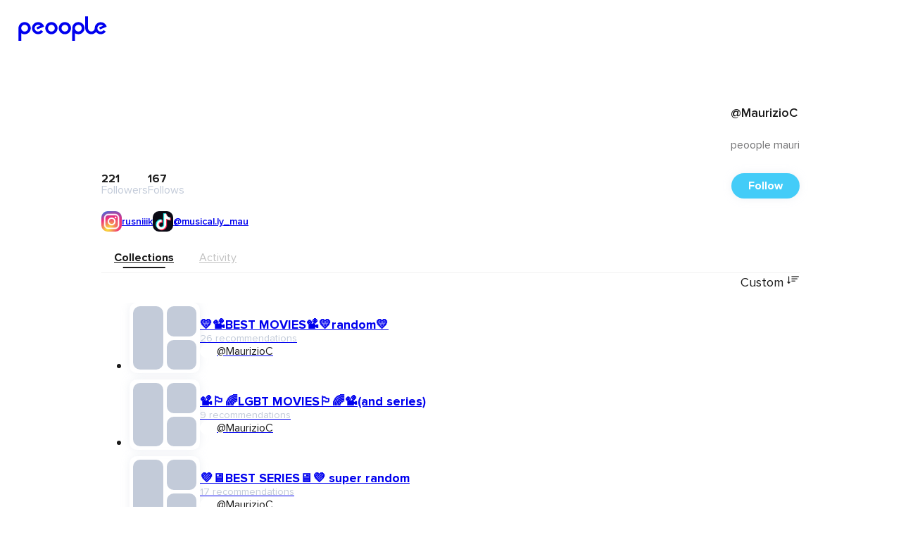

--- FILE ---
content_type: text/html; charset=utf-8
request_url: https://peoople.app/en/influencers/MaurizioC/
body_size: 51271
content:
<!DOCTYPE html><html lang="en"><head><meta charSet="utf-8"/><meta name="viewport" content="width=device-width, initial-scale=1"/><link rel="preload" as="image" href="/social/instagram.png"/><link rel="preload" as="image" href="/social/tiktok.png"/><link rel="stylesheet" href="https://cdn.peoople.app/_next/static/css/b2506a9366b996b7.css" data-precedence="next"/><link rel="stylesheet" href="https://cdn.peoople.app/_next/static/css/f4f6f4338abab80c.css" data-precedence="next"/><link rel="stylesheet" href="https://cdn.peoople.app/_next/static/css/6d1cf6f896bbe867.css" data-precedence="next"/><link rel="stylesheet" href="https://cdn.peoople.app/_next/static/css/6061238da3194495.css" data-precedence="next"/><link rel="stylesheet" href="https://cdn.peoople.app/_next/static/css/c1409017ca1a4435.css" data-precedence="next"/><link rel="stylesheet" href="https://cdn.peoople.app/_next/static/css/844cec190af3360c.css" data-precedence="next"/><link rel="stylesheet" href="https://cdn.peoople.app/_next/static/css/1f9752d4b276089f.css" data-precedence="next"/><link rel="stylesheet" href="https://cdn.peoople.app/_next/static/css/0520b18303da58af.css" data-precedence="next"/><link rel="stylesheet" href="https://cdn.peoople.app/_next/static/css/80edd756d1ff6e44.css" data-precedence="next"/><link rel="stylesheet" href="https://cdn.peoople.app/_next/static/css/1b64f0df07959384.css" data-precedence="next"/><link rel="stylesheet" href="https://cdn.peoople.app/_next/static/css/3006b7e0b78d92d7.css" data-precedence="next"/><link rel="stylesheet" href="https://cdn.peoople.app/_next/static/css/941e4c70ac3fc284.css" data-precedence="next"/><link rel="stylesheet" href="https://cdn.peoople.app/_next/static/css/be4af98032d3d292.css" data-precedence="next"/><link rel="stylesheet" href="https://cdn.peoople.app/_next/static/css/8a9ce1b0623571e3.css" data-precedence="next"/><link rel="stylesheet" href="https://cdn.peoople.app/_next/static/css/e2a66cdd4c13f500.css" data-precedence="next"/><link rel="stylesheet" href="https://cdn.peoople.app/_next/static/css/b0995195e75a489f.css" data-precedence="next"/><link rel="stylesheet" href="https://cdn.peoople.app/_next/static/css/5ba19864bf271c5d.css" data-precedence="next"/><link rel="preload" as="script" fetchPriority="low" href="https://cdn.peoople.app/_next/static/chunks/webpack-56a605f016e110a5.js"/><script src="https://cdn.peoople.app/_next/static/chunks/4bd1b696-182b6b13bdad92e3.js" async=""></script><script src="https://cdn.peoople.app/_next/static/chunks/1255-b046250a03f2f017.js" async=""></script><script src="https://cdn.peoople.app/_next/static/chunks/main-app-f3336e172256d2ab.js" async=""></script><script src="/_next/static/chunks/1029-3ef9e7fa38612fae.js" async=""></script><script src="/_next/static/chunks/7218-65eb9e7b6ba67b50.js" async=""></script><script src="/_next/static/chunks/7120-50a9a0db415b3d6f.js" async=""></script><script src="/_next/static/chunks/3931-681f1cdf61303aa1.js" async=""></script><script src="/_next/static/chunks/8544-347d406245b698bf.js" async=""></script><script src="/_next/static/chunks/app/%5Blang%5D/(with-layout)/layout-18b683276aa83a61.js" async=""></script><script src="/_next/static/chunks/app/%5Blang%5D/(with-layout)/error-8162ef55461c8b19.js" async=""></script><script src="/_next/static/chunks/3615-e158c66c8072d955.js" async=""></script><script src="/_next/static/chunks/app/%5Blang%5D/(with-layout)/(public)/profile/%5Bnickname%5D/page-9924f975d836fd06.js" async=""></script><script src="/_next/static/chunks/app/%5Blang%5D/(with-layout)/not-found-9cceba4d660352ab.js" async=""></script><script src="/_next/static/chunks/app/error-5c09d5b75c948247.js" async=""></script><script src="/_next/static/chunks/734-0cbf38614f5f9777.js" async=""></script><script src="/_next/static/chunks/8237-fa5eead7f9b6d78e.js" async=""></script><script src="/_next/static/chunks/9846-fb274ef5e1e3a8a0.js" async=""></script><script src="/_next/static/chunks/app/%5Blang%5D/layout-83d7a1ff4274b8ca.js" async=""></script><script src="/_next/static/chunks/app/%5Blang%5D/(with-layout)/(public)/profile/%5Bnickname%5D/layout-76f7363042f5e002.js" async=""></script><title>peoople mauri</title><meta name="description" content="Profile of MaurizioC on Peoople. Discover their recommendations for movies, series, apps, books, music, and more."/><meta name="robots" content="index, follow"/><meta name="peoople:config" content="{&quot;environment&quot;:&quot;production&quot;,&quot;host&quot;:&quot;https://peoople.app&quot;,&quot;api&quot;:&quot;https://api.peoople.app&quot;,&quot;graphql&quot;:&quot;https://api-graphql.peoople.app/graphql&quot;,&quot;map&quot;:{&quot;key&quot;:&quot;AIzaSyA5MHp-p6KoAaAiWHK1H3K0BANIXgQNYRM&quot;},&quot;gtm&quot;:&quot;GTM-MG3NZDSK&quot;,&quot;images&quot;:{&quot;api&quot;:&quot;https://images.resources-peoople.app/images&quot;,&quot;remotePatterns&quot;:[{&quot;protocol&quot;:&quot;https&quot;,&quot;hostname&quot;:&quot;cdn.peoople.app&quot;},{&quot;protocol&quot;:&quot;https&quot;,&quot;hostname&quot;:&quot;lh3.googleusercontent.com&quot;}]},&quot;gfk&quot;:{&quot;media&quot;:&quot;PeoopleWeb&quot;,&quot;url&quot;:&quot;//es-config.sensic.net/s2s-web.js&quot;}}"/><link rel="canonical" href="https://peoople.app/en/influencers/MaurizioC/"/><link rel="alternate" hrefLang="en" href="https://peoople.app/en/influencers/MaurizioC/"/><link rel="alternate" hrefLang="es" href="https://peoople.app/es/influencers/MaurizioC/"/><meta property="og:title" content="peoople mauri"/><meta property="og:description" content="Profile of MaurizioC on Peoople. Discover their recommendations for movies, series, apps, books, music, and more."/><meta property="og:image" content="https://cdn.peoople.app/image/user/avatar/b6983537-346a-9ebd-59a4-b69835374827/b6983537-346a-9ebd-59a4-b69835374827_1617274101136.jpg"/><meta name="twitter:card" content="summary_large_image"/><meta name="twitter:title" content="peoople mauri"/><meta name="twitter:description" content="Profile of MaurizioC on Peoople. Discover their recommendations for movies, series, apps, books, music, and more."/><meta name="twitter:image" content="https://cdn.peoople.app/image/user/avatar/b6983537-346a-9ebd-59a4-b69835374827/b6983537-346a-9ebd-59a4-b69835374827_1617274101136.jpg"/><link rel="icon" href="/favicon.ico" type="image/x-icon" sizes="16x16"/><link rel="preconnect" href="https://cdn.peoople.app" crossorigin="anonymous"/><meta name="google-site-verification" content="w1XXqAarZNK-REEjtVtSPtnKr2I28QEWisMzC6gWEBs"/><script src="https://cdn.peoople.app/_next/static/chunks/polyfills-42372ed130431b0a.js" noModule=""></script></head><body><div hidden=""><!--$--><!--/$--></div><div class="rlp04xi"><header class="r1054pbv n2op1tn"><a class="e1txmykp" href="/en/"><svg width="126" viewBox="0 0 472 170"><path fill="currentColor" d="M176.2 50.4c-18.1 0-32.7 14.6-32.7 32.7s14.6 32.7 32.7 32.7 32.7-14.6 32.7-32.7c0-18-14.6-32.7-32.7-32.7zm0 50.8c-10 0-18-8.1-18-18 0-10 8.2-18 18-18 10 0 18 8.1 18 18 .1 9.9-8 18-18 18z"></path><path fill="currentColor" d="M101.2 89.6l22.4-9 13.6-5.5c-1-4-2.8-7.8-5.2-11-5.9-8.3-15.5-13.5-26.3-13.6h-.2c-17.9.2-32.7 14.8-32.7 32.6 0 17.9 14.6 32.5 32.5 32.5 10.9 0 21-5.4 27-14.4l-11.9-8.1c-3.3 5.2-9 8.3-15.1 8.3-10.1 0-18.2-8.3-18.2-18.2 0-10 8.3-18.2 18.2-18.2 4.7 0 9.3 1.8 12.5 4.8l-21.2 8.5 4.6 11.3z"></path><path fill="currentColor" d="M33.7 50.4c-16.5 0-30.1 12.2-32.4 28.2v72.2h14.4v-40.3c5.2 3.4 11.4 5.3 18 5.3 18.1 0 32.7-14.6 32.7-32.7 0-18-14.6-32.7-32.7-32.7zm0 50.8c-9.8 0-17.8-7.9-18-17.5v-.5c0-10.1 8.1-18.1 18-18.1s18 8.1 18 18c0 10.1-8.1 18.1-18 18.1z"></path><path fill="currentColor" d="M248 50.4c-18.1 0-32.7 14.6-32.7 32.7s14.6 32.7 32.7 32.7 32.7-14.6 32.7-32.7c0-18-14.7-32.7-32.7-32.7zm0 50.8c-10 0-18-8.1-18-18 0-10 8.1-18 18-18 10 0 18 8.1 18 18s-8 18-18 18z"></path><path fill="currentColor" d="M319.8 50.4c-17.5 0-31.8 13.8-32.7 31.1v2.4l-.2 66.8h14.8v-40.3c5.2 3.5 11.4 5.4 18.1 5.4 18.1 0 32.7-14.6 32.7-32.7-.1-18-14.7-32.7-32.7-32.7zm-.1 50.8c-9.8 0-17.8-7.9-18-17.5v-.5c0-10.1 8.1-18.1 18-18.1 10 0 18 8.1 18 18 0 10.1-8.1 18.1-18 18.1z"></path><path fill="currentColor" d="M430.3 78.6l4.5 11.1.1-.1v.1l18.1-7.3 3.8-1.5 12.8-5.1v-.1l.8-.3c-.9-4-2.7-7.7-5.1-10.9-5.8-8.1-15.3-13.3-25.9-13.4h-.2c-3.2 0-6.3.5-9.2 1.4h-.1l-.9.3c-6 2-11.2 5.6-15.1 10.4-4.3 5.2-6.9 11.8-7.1 19v1.3c0 9.9-8.4 17.4-18.2 17.4-9.7 0-17.5-7.7-17.8-17.3V19.4h-14.6v64c0 .8 0 1.5.1 2.3v.3c1.3 16.6 15.3 29.7 32.1 29.7 10.2 0 19.3-4.7 25.3-12.1 5.9 7.3 15 12 25 12 4.7 0 9.3-1 13.5-3 5.3-2.4 9.9-6.3 13.3-11.3l-11.7-8-.1.1h-.1c-3.3 5-8.8 8-14.8 8.1-9.9 0-17.9-8.2-17.9-18s8.1-17.9 17.9-18c4.6 0 9.1 1.8 12.2 4.8l-20.7 8.3z"></path></svg></a><div class="mvs0h15"><a class="e1txmykp r19mxdyo" href="/en/"><i data-icon="home" role="img" aria-label="home" status="default" class="e1txmykp i19riw65"></i><span class="l1s94ppe">Home</span></a><div class="e1txmykp dnfkbce"><a tabindex="0" class="e1txmykp r19mxdyo t1pcqmmx" href="/en/explore/"><i data-icon="search" role="img" aria-label="search" status="default" class="e1txmykp i19riw65"></i><span class="l1s94ppe">Explore</span></a><div class="ce3glzj bi6a435"></div><div role="dialog" class="e1txmykp c1pccx7v rgx5qij bi6a435 dni08l8"><a tabindex="0" class="e1txmykp e1txmykp i11uskxf ihjk8hg" href="/en/explore/restaurants/">Restaurants</a><a tabindex="0" class="e1txmykp e1txmykp i11uskxf ihjk8hg" href="/en/explore/movies/">Movies</a><a tabindex="0" class="e1txmykp e1txmykp i11uskxf ihjk8hg" href="/en/explore/series/">Series</a><a tabindex="0" class="e1txmykp e1txmykp i11uskxf ihjk8hg" href="/en/explore/fashion/">Fashion</a><a tabindex="0" class="e1txmykp e1txmykp i11uskxf ihjk8hg" href="/en/explore/">Other categories</a></div></div><a class="e1txmykp r19mxdyo" href="/en/explore/map/"><i data-icon="map" role="img" aria-label="map" status="default" class="e1txmykp i19riw65"></i><span class="l1s94ppe">Near me</span></a></div></header><section class="bcdmtj9"><div class="e1txmykp s14rezah r1sfm12x"><div class="e1txmykp stpd23u b1lfzn5x h1t3ebp9"><div class="e1txmykp c195b40z"><div class="f1fz9ark h1t3ebp9 l7wkxw6"></div><nav class="e1txmykp b1qatf2z"><a href="https://peoople.app/en/" name="Home" class="e1txmykp lfau83r bnhnhje"><i data-icon="home" role="img" aria-label="home" status="default" class="e1txmykp i19riw65"></i></a><i data-icon="chevron-right" role="img" aria-label="chevron-right" status="default" class="e1txmykp i19riw65 bri5snd"></i><a href="/en/users/explore/influencer" class="e1txmykp lfau83r bnhnhje">Influencer</a><i data-icon="chevron-right" role="img" aria-label="chevron-right" status="default" class="e1txmykp i19riw65 bri5snd"></i><span class="e1txmykp bnhnhje b1nsnluk">@MaurizioC</span><script type="application/ld+json">[{"@context":"https://schema.org","@type":"BreadcrumbList","itemListElement":[{"@type":"ListItem","position":1,"name":"home","item":"https://peoople.app/en/"},{"@type":"ListItem","position":2,"name":"Influencer","item":"https://peoople.app/en/users/explore/influencer"},{"@type":"ListItem","position":3,"name":"@MaurizioC"}]}]</script></nav><div class="f1fz9ark h1t3ebp9 r1pdjc9u"></div></div></div><header class="e1txmykp r122rcan"><span class="r5rwlee a1di2xec i1ccru9v" style="--avatar-size:100px"><span class="a1urpb3g"></span></span><div class="n1jhaptw"><h1 style="--lines:1" class="e1txmykp l1mfwas2 n1jhaptw">@MaurizioC</h1><h2 style="--lines:1" class="e1txmykp l1mfwas2 n18d8jl2">peoople<!-- --> <!-- -->mauri</h2></div><div class="fk1y0oq"><span><b>221</b> Followers</span><span><b>167</b> Follows</span></div><div class="a1hqqrw0"><span tabindex="0" type="button" role="button" class="e1txmykp d10godwa b1tj56xs p11f5nit undefined okxrue2">Follow</span></div><div class="l1ci75g4"><a target="_blank" href="https://instagram.com/rusniiik" class="sg4qtfb" rel="nofollow noopener"><img width="29" height="29" class="s1drou7t" src="/social/instagram.png" alt="instagram"/><span>rusniiik</span></a><a target="_blank" href="https://tiktok.com/@musical.ly_mau" class="sg4qtfb" rel="nofollow noopener"><img width="29" height="29" class="s1drou7t" src="/social/tiktok.png" alt="tiktok"/><span>@musical.ly_mau</span></a></div><div class="b1n8p8if"></div></header><nav data-active="main" class="e1txmykp t1q335r7"><a tabindex="0" class="e1txmykp e1txmykp t679bnr a1k7pj6x" href="/en/influencers/MaurizioC/">Collections</a><a tabindex="0" class="e1txmykp e1txmykp t679bnr" href="/en/influencers/MaurizioC/activity/">Activity</a></nav><div class="py-4"><script type="application/ld+json">[{"@context":"https://schema.org","publisher":{"@type":"Organization","name":"Peoople","url":"https://peoople.app/","sameAs":["https://www.tiktok.com/@peoopleofficial","https://www.instagram.com/peoople/","https://www.linkedin.com/company/peoople/"]},"@type":"Person","name":"peoople","alternateName":"@MaurizioC","url":"https://peoople.app/en/influencers/MaurizioC/","description":"Profile of MaurizioC on Peoople. Discover their recommendations for movies, series, apps, books, music, and more.","sameAs":["https://peoople.app/en/influencers/MaurizioC/"],"mainEntityOfPage":{"@type":"WebPage","@id":"https://peoople.app/en/influencers/MaurizioC/"}}]</script><div class="rqjv1hq"><div class="t1gzw5y7"><span></span><div class="e1txmykp dnfkbce"><span class="t1pcqmmx flex items-center gap-2 cursor-pointer" tabindex="0">Custom<!-- --> <i data-icon="sort" role="img" aria-label="sort" status="default" class="e1txmykp i19riw65"></i></span><div class="ce3glzj bi6a435"></div><div role="dialog" class="e1txmykp c1pccx7v rgx5qij bi6a435 min-w-[250px]"><a tabindex="0" class="e1txmykp e1txmykp i11uskxf ihjk8hg block" href="/en/influencers/MaurizioC/?sort=order">Custom</a><a tabindex="0" class="e1txmykp e1txmykp i11uskxf ihjk8hg block" href="/en/influencers/MaurizioC/?sort=name">Name</a><a tabindex="0" class="e1txmykp e1txmykp i11uskxf ihjk8hg block" href="/en/influencers/MaurizioC/?sort=created">Recently created</a><a tabindex="0" class="e1txmykp e1txmykp i11uskxf ihjk8hg block" href="/en/influencers/MaurizioC/?sort=updated">Recently updated</a><a tabindex="0" class="e1txmykp e1txmykp i11uskxf ihjk8hg block" href="/en/influencers/MaurizioC/?sort=recommendations">Number of recommendations</a></div></div></div><ul style="--col-size:3;--col-min:1" class="gc1ho7j"><li class="c1e1ax06"><a class="e1txmykp r1s5xyps" href="/en/influencers/MaurizioC/collection/best-moviesrandom/b38e9578-67d6-b329-5e84-438e9578a4ea/"><div class="c1dgdcds l1mzdqpa" style="--size:100px"><div class="cudb7bd c1adu2je" style="--image:url(https://images.resources-peoople.app/images?url=https%3A%2F%2Fcdn.peoople.app%2Fimage%2Frecommendation%2F4672891%2F4672891_290620013800_opt.jpg&amp;format=webp&amp;q=75&amp;w=100)"></div><div class="r9lbc4q c1adu2je" style="--image:url(https://images.resources-peoople.app/images?url=https%3A%2F%2Fcdn.peoople.app%2Fimage%2Frecommendation%2F4672891%2F4672891_290620013906_opt.jpg&amp;format=webp&amp;q=75&amp;w=100)"></div><div class="rj78nau c1adu2je" style="--image:url(https://images.resources-peoople.app/images?url=https%3A%2F%2Fcdn.peoople.app%2Fimage%2Frecommendation%2F4672891%2F4672891_220720143954_opt.jpg&amp;format=webp&amp;q=75&amp;w=100)"></div></div><div class="i14roi3f"><span style="--lines:1" class="e1txmykp l1mfwas2 tv5fsvu"> <!-- -->💛📽BEST MOVIES📽💛random💛</span><span style="--lines:1" class="e1txmykp l1mfwas2 cuo65xw">26 recommendations</span><span style="--lines:1" class="e1txmykp l1mfwas2 smn4rxm flex"><span class="r5rwlee" style="--avatar-size:24px"><span class="a1urpb3g"></span></span><span style="--lines:1" class="e1txmykp l1mfwas2">@MaurizioC</span> </span></div></a></li><li class="c1e1ax06"><a class="e1txmykp r1s5xyps" href="/en/influencers/MaurizioC/collection/lgbt-moviesand-series/9373a897-56a5-4b23-85a9-5373a897ed6e/"><div class="c1dgdcds l1mzdqpa" style="--size:100px"><div class="cudb7bd c1adu2je" style="--image:url(https://images.resources-peoople.app/images?url=https%3A%2F%2Fcdn.peoople.app%2Fimage%2Frecommendation%2F4672891%2F4672891_230720001639_opt.jpg&amp;format=webp&amp;q=75&amp;w=100)"></div><div class="r9lbc4q c1adu2je" style="--image:url(https://images.resources-peoople.app/images?url=https%3A%2F%2Fcdn.peoople.app%2Fimage%2Frecommendation%2F4672891%2F4672891_220720194036_opt.jpg&amp;format=webp&amp;q=75&amp;w=100)"></div><div class="rj78nau c1adu2je" style="--image:url(https://images.resources-peoople.app/images?url=https%3A%2F%2Fcdn.peoople.app%2Fimage%2Frecommendation%2F4672891%2F4672891_220720195241_opt.jpg&amp;format=webp&amp;q=75&amp;w=100)"></div></div><div class="i14roi3f"><span style="--lines:1" class="e1txmykp l1mfwas2 tv5fsvu"> <!-- -->📽🏳️‍🌈LGBT MOVIES🏳️‍🌈📽(and series)</span><span style="--lines:1" class="e1txmykp l1mfwas2 cuo65xw">9 recommendations</span><span style="--lines:1" class="e1txmykp l1mfwas2 smn4rxm flex"><span class="r5rwlee" style="--avatar-size:24px"><span class="a1urpb3g"></span></span><span style="--lines:1" class="e1txmykp l1mfwas2">@MaurizioC</span> </span></div></a></li><li class="c1e1ax06"><a class="e1txmykp r1s5xyps" href="/en/influencers/MaurizioC/collection/best-series-super-random/4826d5a8-2b74-396d-5aa3-3826d5a8e2b8/"><div class="c1dgdcds l1mzdqpa" style="--size:100px"><div class="cudb7bd c1adu2je" style="--image:url(https://images.resources-peoople.app/images?url=https%3A%2F%2Fcdn.peoople.app%2Fimage%2Frecommendation%2F4672891%2F4672891_290620021230_opt.jpg&amp;format=webp&amp;q=75&amp;w=100)"></div><div class="r9lbc4q c1adu2je" style="--image:url(https://images.resources-peoople.app/images?url=https%3A%2F%2Fcdn.peoople.app%2Fimage%2Frecommendation%2F4672891%2F4672891_290620021338_opt.jpg&amp;format=webp&amp;q=75&amp;w=100)"></div><div class="rj78nau c1adu2je" style="--image:url(https://images.resources-peoople.app/images?url=https%3A%2F%2Fcdn.peoople.app%2Fimage%2Frecommendation%2F4672891%2F4672891_290620021416_opt.jpg&amp;format=webp&amp;q=75&amp;w=100)"></div></div><div class="i14roi3f"><span style="--lines:1" class="e1txmykp l1mfwas2 tv5fsvu"> <!-- -->💜🖥BEST SERIES🖥💜 super random</span><span style="--lines:1" class="e1txmykp l1mfwas2 cuo65xw">17 recommendations</span><span style="--lines:1" class="e1txmykp l1mfwas2 smn4rxm flex"><span class="r5rwlee" style="--avatar-size:24px"><span class="a1urpb3g"></span></span><span style="--lines:1" class="e1txmykp l1mfwas2">@MaurizioC</span> </span></div></a></li><li class="c1e1ax06"><a class="e1txmykp r1s5xyps" href="/en/influencers/MaurizioC/collection/english-music/bad9d527-a238-6abe-5479-2ad9d527d948/"><div class="c1dgdcds l1mzdqpa" style="--size:100px"><div class="cudb7bd c1adu2je" style="--image:url(https://images.resources-peoople.app/images?url=https%3A%2F%2Fcdn.peoople.app%2Fimage%2Frecommendation%2F4672891%2F4672891_080820121034_opt.jpg&amp;format=webp&amp;q=75&amp;w=100)"></div><div class="r9lbc4q c1adu2je" style="--image:url(https://images.resources-peoople.app/images?url=https%3A%2F%2Fcdn.peoople.app%2Fimage%2Frecommendation%2F4672891%2F4672891_050820220525_opt.jpg&amp;format=webp&amp;q=75&amp;w=100)"></div><div class="rj78nau c1adu2je" style="--image:url(https://images.resources-peoople.app/images?url=https%3A%2F%2Fcdn.peoople.app%2Fimage%2Frecommendation%2F4672891%2F4672891_020820195654_opt.jpg&amp;format=webp&amp;q=75&amp;w=100)"></div></div><div class="i14roi3f"><span style="--lines:1" class="e1txmykp l1mfwas2 tv5fsvu"> <!-- -->💛ENGLISH music💛</span><span style="--lines:1" class="e1txmykp l1mfwas2 cuo65xw">23 recommendations</span><span style="--lines:1" class="e1txmykp l1mfwas2 smn4rxm flex"><span class="r5rwlee" style="--avatar-size:24px"><span class="a1urpb3g"></span></span><span style="--lines:1" class="e1txmykp l1mfwas2">@MaurizioC</span> </span></div></a></li><li class="c1e1ax06"><a class="e1txmykp r1s5xyps" href="/en/influencers/MaurizioC/collection/spanish-music/f5d473ad-d754-b86e-399b-d5d473ad9272/"><div class="c1dgdcds l1mzdqpa" style="--size:100px"><div class="cudb7bd c1adu2je" style="--image:url(https://images.resources-peoople.app/images?url=https%3A%2F%2Fcdn.peoople.app%2Fimage%2Frecommendation%2Fb6983537-346a-9ebd-59a4-b69835374827%2Fb6983537-346a-9ebd-59a4-b69835374827_180422153747.jpg&amp;format=webp&amp;q=75&amp;w=100)"></div><div class="r9lbc4q c1adu2je" style="--image:url(https://images.resources-peoople.app/images?url=https%3A%2F%2Fcdn.peoople.app%2Fimage%2Frecommendation%2Fb6983537-346a-9ebd-59a4-b69835374827%2Fb6983537-346a-9ebd-59a4-b69835374827_180422153037.jpg&amp;format=webp&amp;q=75&amp;w=100)"></div><div class="rj78nau c1adu2je" style="--image:url(https://images.resources-peoople.app/images?url=https%3A%2F%2Fcdn.peoople.app%2Fimage%2Frecommendation%2Fb6983537-346a-9ebd-59a4-b69835374827%2Fb6983537-346a-9ebd-59a4-b69835374827_170422163429.jpg&amp;format=webp&amp;q=75&amp;w=100)"></div></div><div class="i14roi3f"><span style="--lines:1" class="e1txmykp l1mfwas2 tv5fsvu"> <!-- -->💜SPANISH music💜</span><span style="--lines:1" class="e1txmykp l1mfwas2 cuo65xw">21 recommendations</span><span style="--lines:1" class="e1txmykp l1mfwas2 smn4rxm flex"><span class="r5rwlee" style="--avatar-size:24px"><span class="a1urpb3g"></span></span><span style="--lines:1" class="e1txmykp l1mfwas2">@MaurizioC</span> </span></div></a></li><li class="c1e1ax06"><a class="e1txmykp r1s5xyps" href="/en/influencers/MaurizioC/collection/french-music/47ca69fd-cef1-4c14-8cbc-5b2d462512aa/"><div class="c1dgdcds l1mzdqpa" style="--size:100px"><div class="cudb7bd c1adu2je" style="--image:url(https://images.resources-peoople.app/images?url=https%3A%2F%2Fcdn.peoople.app%2Fimage%2Frecommendation%2Fb6983537-346a-9ebd-59a4-b69835374827%2Fb6983537-346a-9ebd-59a4-b69835374827_180422155104.jpg&amp;format=webp&amp;q=75&amp;w=100)"></div><div class="r9lbc4q c1adu2je" style="--image:url(https://images.resources-peoople.app/images?url=https%3A%2F%2Fcdn.peoople.app%2Fimage%2Frecommendation%2Fb6983537-346a-9ebd-59a4-b69835374827%2Fb6983537-346a-9ebd-59a4-b69835374827_180422154639.jpg&amp;format=webp&amp;q=75&amp;w=100)"></div><div class="rj78nau c1adu2je" style="--image:url(https://images.resources-peoople.app/images?url=https%3A%2F%2Fcdn.peoople.app%2Fimage%2Frecommendation%2Fb6983537-346a-9ebd-59a4-b69835374827%2Fb6983537-346a-9ebd-59a4-b69835374827_180422154216.jpg&amp;format=webp&amp;q=75&amp;w=100)"></div></div><div class="i14roi3f"><span style="--lines:1" class="e1txmykp l1mfwas2 tv5fsvu"> <!-- -->🖤✨FRENCH MUSIC✨🖤</span><span style="--lines:1" class="e1txmykp l1mfwas2 cuo65xw">3 recommendations</span><span style="--lines:1" class="e1txmykp l1mfwas2 smn4rxm flex"><span class="r5rwlee" style="--avatar-size:24px"><span class="a1urpb3g"></span></span><span style="--lines:1" class="e1txmykp l1mfwas2">@MaurizioC</span> </span></div></a></li><li class="c1e1ax06"><a class="e1txmykp r1s5xyps" href="/en/influencers/MaurizioC/collection/hits-del-momento/65e9eb79-e724-8ed6-b79a-65e9eb795a34/"><div class="c1dgdcds l1mzdqpa" style="--size:100px"><div class="cudb7bd c1adu2je" style="--image:url(https://images.resources-peoople.app/images?url=https%3A%2F%2Fcdn.peoople.app%2Fimage%2Frecommendation%2F4672891%2F4672891_280720221852_opt.jpg&amp;format=webp&amp;q=75&amp;w=100)"></div><div class="r9lbc4q c1adu2je" style="--image:url(https://images.resources-peoople.app/images?url=https%3A%2F%2Fcdn.peoople.app%2Fimage%2Frecommendation%2Fb6983537-346a-9ebd-59a4-b69835374827%2Fb6983537-346a-9ebd-59a4-b69835374827_010421105623.jpg&amp;format=webp&amp;q=75&amp;w=100)"></div><div class="rj78nau c1adu2je" style="--image:url(https://images.resources-peoople.app/images?url=https%3A%2F%2Fcdn.peoople.app%2Fimage%2Frecommendation%2F4672891%2F4672891_260720221011_opt.jpg&amp;format=webp&amp;q=75&amp;w=100)"></div></div><div class="i14roi3f"><span style="--lines:1" class="e1txmykp l1mfwas2 tv5fsvu"> <!-- -->💜Hits Del Momento💜</span><span style="--lines:1" class="e1txmykp l1mfwas2 cuo65xw">5 recommendations</span><span style="--lines:1" class="e1txmykp l1mfwas2 smn4rxm flex"><span class="r5rwlee" style="--avatar-size:24px"><span class="a1urpb3g"></span></span><span style="--lines:1" class="e1txmykp l1mfwas2">@MaurizioC</span> </span></div></a></li><li class="c1e1ax06"><a class="e1txmykp r1s5xyps" href="/en/influencers/MaurizioC/collection/make-money/35839a3e-8bd9-2678-a3b5-65839a3eb544/"><div class="c1dgdcds l1mzdqpa" style="--size:100px"><div class="cudb7bd c1adu2je" style="--image:url(https://images.resources-peoople.app/images?url=https%3A%2F%2Fcdn.peoople.app%2Fimage%2Frecommendation%2F4672891%2F4672891_220720150359_opt.jpg&amp;format=webp&amp;q=75&amp;w=100)"></div><div class="r9lbc4q c1adu2je" style="--image:url(https://images.resources-peoople.app/images?url=https%3A%2F%2Fcdn.peoople.app%2Fimage%2Frecommendation%2F4672891%2F4672891_220720145758_opt.jpg&amp;format=webp&amp;q=75&amp;w=100)"></div><div class="rj78nau c1adu2je" style="--image:url(https://images.resources-peoople.app/images?url=https%3A%2F%2Fcdn.peoople.app%2Fimage%2Frecommendation%2F4672891%2F4672891_220720145345_opt.jpg&amp;format=webp&amp;q=75&amp;w=100)"></div></div><div class="i14roi3f"><span style="--lines:1" class="e1txmykp l1mfwas2 tv5fsvu"> <!-- -->💛🤑MAKE MONEY🤑💛</span><span style="--lines:1" class="e1txmykp l1mfwas2 cuo65xw">12 recommendations</span><span style="--lines:1" class="e1txmykp l1mfwas2 smn4rxm flex"><span class="r5rwlee" style="--avatar-size:24px"><span class="a1urpb3g"></span></span><span style="--lines:1" class="e1txmykp l1mfwas2">@MaurizioC</span> </span></div></a></li><li class="c1e1ax06"><a class="e1txmykp r1s5xyps" href="/en/influencers/MaurizioC/collection/socialnetworks/d33894d2-3d67-9eba-48be-933894d25382/"><div class="c1dgdcds l1mzdqpa" style="--size:100px"><div class="cudb7bd c1adu2je" style="--image:url(https://images.resources-peoople.app/images?url=https%3A%2F%2Fcdn.peoople.app%2Fimage%2Frecommendation%2F4672891%2F4672891_220720154852_opt.jpg&amp;format=webp&amp;q=75&amp;w=100)"></div><div class="r9lbc4q c1adu2je" style="--image:url(https://images.resources-peoople.app/images?url=https%3A%2F%2Fcdn.peoople.app%2Fimage%2Frecommendation%2F4672891%2F4672891_220720154711_opt.jpg&amp;format=webp&amp;q=75&amp;w=100)"></div><div class="rj78nau c1adu2je" style="--image:url(https://images.resources-peoople.app/images?url=https%3A%2F%2Fcdn.peoople.app%2Fimage%2Frecommendation%2F4672891%2F4672891_220720155039_opt.jpg&amp;format=webp&amp;q=75&amp;w=100)"></div></div><div class="i14roi3f"><span style="--lines:1" class="e1txmykp l1mfwas2 tv5fsvu"> <!-- -->💜👨🏼‍💻SOCIAL_NETWORKS👨🏼‍💻💜</span><span style="--lines:1" class="e1txmykp l1mfwas2 cuo65xw">12 recommendations</span><span style="--lines:1" class="e1txmykp l1mfwas2 smn4rxm flex"><span class="r5rwlee" style="--avatar-size:24px"><span class="a1urpb3g"></span></span><span style="--lines:1" class="e1txmykp l1mfwas2">@MaurizioC</span> </span></div></a></li><li class="c1e1ax06"><a class="e1txmykp r1s5xyps" href="/en/influencers/MaurizioC/collection/photo-editor/ded8245b-2898-2ed7-4aa6-9ed8245b6a3b/"><div class="c1dgdcds l1mzdqpa" style="--size:100px"><div class="cudb7bd c1adu2je" style="--image:url(https://images.resources-peoople.app/images?url=https%3A%2F%2Fcdn.peoople.app%2Fimage%2Frecommendation%2F4672891%2F4672891_230720223244_opt.jpg&amp;format=webp&amp;q=75&amp;w=100)"></div><div class="r9lbc4q c1adu2je" style="--image:url(https://images.resources-peoople.app/images?url=https%3A%2F%2Fcdn.peoople.app%2Fimage%2Frecommendation%2F5410034%2F5410034_230720041848_opt.jpg&amp;format=webp&amp;q=75&amp;w=100)"></div><div class="rj78nau c1adu2je" style="--image:url(https://images.resources-peoople.app/images?url=https%3A%2F%2Fcdn.peoople.app%2Fimage%2Frecommendation%2F4672891%2F4672891_220720191846_opt.jpg&amp;format=webp&amp;q=75&amp;w=100)"></div></div><div class="i14roi3f"><span style="--lines:1" class="e1txmykp l1mfwas2 tv5fsvu"> <!-- -->💛📸PHOTO EDITOR📸💛</span><span style="--lines:1" class="e1txmykp l1mfwas2 cuo65xw">5 recommendations</span><span style="--lines:1" class="e1txmykp l1mfwas2 smn4rxm flex"><span class="r5rwlee" style="--avatar-size:24px"><span class="a1urpb3g"></span></span><span style="--lines:1" class="e1txmykp l1mfwas2">@MaurizioC</span> </span></div></a></li><li class="c1e1ax06"><a class="e1txmykp r1s5xyps" href="/en/influencers/MaurizioC/collection/video-edit/434b6576-87d4-29eb-5b78-d34b657683a9/"><div class="c1dgdcds l1mzdqpa" style="--size:100px"><div class="cudb7bd c1adu2je" style="--image:url(https://images.resources-peoople.app/images?url=https%3A%2F%2Fcdn.peoople.app%2Fimage%2Frecommendation%2F4672891%2F4672891_220720195903_opt.jpg&amp;format=webp&amp;q=75&amp;w=100)"></div><div class="r9lbc4q c1adu2je" style="--image:url(https://images.resources-peoople.app/images?url=https%3A%2F%2Fcdn.peoople.app%2Fimage%2Frecommendation%2F4672891%2F4672891_220720195845_opt.jpg&amp;format=webp&amp;q=75&amp;w=100)"></div><div class="rj78nau c1adu2je" style="--image:url(https://images.resources-peoople.app/images?url=https%3A%2F%2Fcdn.peoople.app%2Fimage%2Frecommendation%2F4672891%2F4672891_220720184406_opt.jpg&amp;format=webp&amp;q=75&amp;w=100)"></div></div><div class="i14roi3f"><span style="--lines:1" class="e1txmykp l1mfwas2 tv5fsvu"> <!-- -->💜🎥VIDEO EDIT🎥💜</span><span style="--lines:1" class="e1txmykp l1mfwas2 cuo65xw">5 recommendations</span><span style="--lines:1" class="e1txmykp l1mfwas2 smn4rxm flex"><span class="r5rwlee" style="--avatar-size:24px"><span class="a1urpb3g"></span></span><span style="--lines:1" class="e1txmykp l1mfwas2">@MaurizioC</span> </span></div></a></li><li class="c1e1ax06"><a class="e1txmykp r1s5xyps" href="/en/influencers/MaurizioC/collection/best-games/88833a2e-e2db-7965-a93b-58833a2e3849/"><div class="c1dgdcds l1mzdqpa" style="--size:100px"><div class="cudb7bd c1adu2je" style="--image:url(https://images.resources-peoople.app/images?url=https%3A%2F%2Fcdn.peoople.app%2Fimage%2Frecommendation%2F4672891%2F4672891_220720155423_opt.jpg&amp;format=webp&amp;q=75&amp;w=100)"></div><div class="r9lbc4q c1adu2je" style="--image:url(https://images.resources-peoople.app/images?url=https%3A%2F%2Fcdn.peoople.app%2Fimage%2Frecommendation%2F4672891%2F4672891_220720155300_opt.jpg&amp;format=webp&amp;q=75&amp;w=100)"></div><div class="rj78nau c1adu2je" style="--image:url(https://images.resources-peoople.app/images?url=https%3A%2F%2Fcdn.peoople.app%2Fimage%2Frecommendation%2F4672891%2F4672891_220720155501_opt.jpg&amp;format=webp&amp;q=75&amp;w=100)"></div></div><div class="i14roi3f"><span style="--lines:1" class="e1txmykp l1mfwas2 tv5fsvu"> <!-- -->💛🎮BEST GAMES🎮💛</span><span style="--lines:1" class="e1txmykp l1mfwas2 cuo65xw">7 recommendations</span><span style="--lines:1" class="e1txmykp l1mfwas2 smn4rxm flex"><span class="r5rwlee" style="--avatar-size:24px"><span class="a1urpb3g"></span></span><span style="--lines:1" class="e1txmykp l1mfwas2">@MaurizioC</span> </span></div></a></li><li class="c1e1ax06"><a class="e1txmykp r1s5xyps" href="/en/influencers/MaurizioC/collection/music-to-study/37d97ae2-549b-8637-a9eb-27d97ae24d57/"><div class="c1dgdcds l1mzdqpa" style="--size:100px"><div class="cudb7bd c1adu2je" style="--image:url(https://images.resources-peoople.app/images?url=https%3A%2F%2Fcdn.peoople.app%2Fimage%2Frecommendation%2F4672891%2F4672891_230720184455_opt.jpg&amp;format=webp&amp;q=75&amp;w=100)"></div><div class="r9lbc4q c1adu2je" style="--image:url(https://images.resources-peoople.app/images?url=https%3A%2F%2Fcdn.peoople.app%2Fimage%2Frecommendation%2F4672891%2F4672891_230720190412_opt.jpg&amp;format=webp&amp;q=75&amp;w=100)"></div><div class="rj78nau c1adu2je" style="--image:url(https://images.resources-peoople.app/images?url=https%3A%2F%2Fcdn.peoople.app%2Fimage%2Frecommendation%2F4672891%2F4672891_455202011i2_opt.jpg&amp;format=webp&amp;q=75&amp;w=100)"></div></div><div class="i14roi3f"><span style="--lines:1" class="e1txmykp l1mfwas2 tv5fsvu"> <!-- -->💜MUSIC TO STUDY💜</span><span style="--lines:1" class="e1txmykp l1mfwas2 cuo65xw">4 recommendations</span><span style="--lines:1" class="e1txmykp l1mfwas2 smn4rxm flex"><span class="r5rwlee" style="--avatar-size:24px"><span class="a1urpb3g"></span></span><span style="--lines:1" class="e1txmykp l1mfwas2">@MaurizioC</span> </span></div></a></li><li class="c1e1ax06"><a class="e1txmykp r1s5xyps" href="/en/influencers/MaurizioC/collection/perder-peso-en-casa/d9d534b9-2858-6372-4659-79d534b9dae9/"><div class="c1dgdcds l1mzdqpa" style="--size:100px"><div class="cudb7bd c1adu2je" style="--image:url(https://images.resources-peoople.app/images?url=https%3A%2F%2Fcdn.peoople.app%2Fimage%2Frecommendation%2F5071943%2F5071943_300620153457_opt.jpg&amp;format=webp&amp;q=75&amp;w=100)"></div><div class="r9lbc4q c1adu2je" style="--image:url(https://images.resources-peoople.app/images?url=https%3A%2F%2Fcdn.peoople.app%2Fimage%2Frecommendation%2F5771413%2F5771413_220720010919_opt.jpg&amp;format=webp&amp;q=75&amp;w=100)"></div><div class="rj78nau c1adu2je" style="--image:url(https://images.resources-peoople.app/images?url=https%3A%2F%2Fcdn.peoople.app%2Fimage%2Frecommendation%2F4175938%2F4175938_170620201344_opt.jpg&amp;format=webp&amp;q=75&amp;w=100)"></div></div><div class="i14roi3f"><span style="--lines:1" class="e1txmykp l1mfwas2 tv5fsvu"> <!-- -->💛Perder peso en casa💛</span><span style="--lines:1" class="e1txmykp l1mfwas2 cuo65xw">7 recommendations</span><span style="--lines:1" class="e1txmykp l1mfwas2 smn4rxm flex"><span class="r5rwlee" style="--avatar-size:24px"><span class="a1urpb3g"></span></span><span style="--lines:1" class="e1txmykp l1mfwas2">@MaurizioC</span> </span></div></a></li><li class="c1e1ax06"><a class="e1txmykp r1s5xyps" href="/en/influencers/MaurizioC/collection/mix-de-colecciones/0798c286-1e3f-45d6-b0e4-6e563a80c735/"><div class="c1dgdcds l1mzdqpa" style="--size:100px"><div class="cudb7bd c1adu2je" style="--image:url(https://images.resources-peoople.app/images?url=https%3A%2F%2Fcdn.peoople.app%2Fimage%2Frecommendation%2Ff33cc722-ba3f-4882-9f55-7a8d7384e28b%2Ff33cc722-ba3f-4882-9f55-7a8d7384e28b_050122155929_opt.jpg&amp;format=webp&amp;q=75&amp;w=100)"></div><div class="r9lbc4q c1adu2je" style="--image:url(https://images.resources-peoople.app/images?url=https%3A%2F%2Fcdn.peoople.app%2Fimage%2Frecommendation%2F7d438be9-a735-362d-4866-ad438be9a749%2F7d438be9-a735-362d-4866-ad438be9a749_310322110741_opt.jpg&amp;format=webp&amp;q=75&amp;w=100)"></div><div class="rj78nau c1adu2je" style="--image:url(https://images.resources-peoople.app/images?url=https%3A%2F%2Fcdn.peoople.app%2Fimage%2Frecommendation%2Fad285ad7-bd35-6298-a655-6d285ad74eb2%2Fad285ad7-bd35-6298-a655-6d285ad74eb2_080422214904_opt.jpg&amp;format=webp&amp;q=75&amp;w=100)"></div></div><div class="i14roi3f"><span style="--lines:1" class="e1txmykp l1mfwas2 tv5fsvu"> <!-- -->Mix de colecciones</span><span style="--lines:1" class="e1txmykp l1mfwas2 cuo65xw">9 recommendations</span><span style="--lines:1" class="e1txmykp l1mfwas2 smn4rxm flex"><span class="r5rwlee" style="--avatar-size:24px"><span class="a1urpb3g"></span></span><span style="--lines:1" class="e1txmykp l1mfwas2">@MaurizioC</span> </span></div></a></li><li class="-mt-1"></li></ul></div><!--$--><!--/$--></div></div></section><footer class="fjmos21"><div class="e1txmykp s14rezah f1mxunil"><a class="e1txmykp p1rcvvct" href="/en/privacy-policy/">Privacy Policy</a><span class="spnv9wl"><a href="https://www.tiktok.com/@peoopleofficial" target="_blank" rel="noopener nofollow"><i data-icon="tiktok" role="img" aria-label="tiktok" status="default" class="e1txmykp i19riw65"></i></a><a href="https://www.instagram.com/peoople/" target="_blank" rel="noopener nofollow"><i data-icon="instagram" role="img" aria-label="instagram" status="default" class="e1txmykp i19riw65"></i></a><a href="https://www.linkedin.com/company/peoople/" target="_blank" rel="noopener nofollow"><i data-icon="linkedin" role="img" aria-label="linkedin" status="default" class="e1txmykp i19riw65"></i></a></span><span class="ch473hj">© <!-- -->2026<!-- --> Peoople</span></div></footer></div><div class="rgvwy3d"></div><script src="https://cdn.peoople.app/_next/static/chunks/webpack-56a605f016e110a5.js" id="_R_" async=""></script><script>(self.__next_f=self.__next_f||[]).push([0])</script><script>self.__next_f.push([1,"1:\"$Sreact.fragment\"\n4:I[17989,[],\"ClientSegmentRoot\"]\n5:I[34756,[\"1029\",\"static/chunks/1029-3ef9e7fa38612fae.js\",\"7218\",\"static/chunks/7218-65eb9e7b6ba67b50.js\",\"7120\",\"static/chunks/7120-50a9a0db415b3d6f.js\",\"3931\",\"static/chunks/3931-681f1cdf61303aa1.js\",\"8544\",\"static/chunks/8544-347d406245b698bf.js\",\"9883\",\"static/chunks/app/%5Blang%5D/(with-layout)/layout-18b683276aa83a61.js\"],\"default\"]\n6:I[9766,[],\"\"]\n7:I[75920,[\"1029\",\"static/chunks/1029-3ef9e7fa38612fae.js\",\"7218\",\"static/chunks/7218-65eb9e7b6ba67b50.js\",\"7120\",\"static/chunks/7120-50a9a0db415b3d6f.js\",\"3931\",\"static/chunks/3931-681f1cdf61303aa1.js\",\"9345\",\"static/chunks/app/%5Blang%5D/(with-layout)/error-8162ef55461c8b19.js\"],\"default\"]\n8:I[98924,[],\"\"]\ne:I[57150,[],\"\"]\nf:I[24431,[],\"OutletBoundary\"]\n11:I[15278,[],\"AsyncMetadataOutlet\"]\n13:I[24431,[],\"ViewportBoundary\"]\n15:I[24431,[],\"MetadataBoundary\"]\n16:\"$Sreact.suspense\"\n:HL[\"https://cdn.peoople.app/_next/static/css/b2506a9366b996b7.css\",\"style\"]\n:HL[\"https://cdn.peoople.app/_next/static/css/f4f6f4338abab80c.css\",\"style\"]\n:HL[\"https://cdn.peoople.app/_next/static/css/6d1cf6f896bbe867.css\",\"style\"]\n:HL[\"https://cdn.peoople.app/_next/static/css/6061238da3194495.css\",\"style\"]\n:HL[\"https://cdn.peoople.app/_next/static/css/c1409017ca1a4435.css\",\"style\"]\n:HL[\"https://cdn.peoople.app/_next/static/css/844cec190af3360c.css\",\"style\"]\n:HL[\"https://cdn.peoople.app/_next/static/css/1f9752d4b276089f.css\",\"style\"]\n:HL[\"https://cdn.peoople.app/_next/static/css/0520b18303da58af.css\",\"style\"]\n:HL[\"https://cdn.peoople.app/_next/static/css/80edd756d1ff6e44.css\",\"style\"]\n:HL[\"https://cdn.peoople.app/_next/static/css/1b64f0df07959384.css\",\"style\"]\n:HL[\"https://cdn.peoople.app/_next/static/css/3006b7e0b78d92d7.css\",\"style\"]\n:HL[\"https://cdn.peoople.app/_next/static/css/941e4c70ac3fc284.css\",\"style\"]\n:HL[\"https://cdn.peoople.app/_next/static/css/be4af98032d3d292.css\",\"style\"]\n:HL[\"https://cdn.peoople.app/_next/static/css/8a9ce1b0623571e3.css\",\"style\"]\n:HL[\"https://cdn.peoople.app/_next/static/css/e2a66cdd4c13f500.css\",\"sty"])</script><script>self.__next_f.push([1,"le\"]\n:HL[\"https://cdn.peoople.app/_next/static/css/b0995195e75a489f.css\",\"style\"]\n:HL[\"https://cdn.peoople.app/_next/static/css/5ba19864bf271c5d.css\",\"style\"]\n"])</script><script>self.__next_f.push([1,"0:{\"P\":null,\"b\":\"WXTLD8Epic2AYEsz_W-0c\",\"p\":\"https://cdn.peoople.app\",\"c\":[\"\",\"en\",\"influencers\",\"MaurizioC\",\"\"],\"i\":false,\"f\":[[[\"\",{\"children\":[[\"lang\",\"en\",\"d\"],{\"children\":[\"(with-layout)\",{\"children\":[\"(public)\",{\"children\":[\"profile\",{\"children\":[[\"nickname\",\"MaurizioC\",\"d\"],{\"children\":[\"__PAGE__\",{}]}]}]}]}]}]},\"$undefined\",\"$undefined\",true],[\"\",[\"$\",\"$1\",\"c\",{\"children\":[[[\"$\",\"link\",\"0\",{\"rel\":\"stylesheet\",\"href\":\"https://cdn.peoople.app/_next/static/css/b2506a9366b996b7.css\",\"precedence\":\"next\",\"crossOrigin\":\"$undefined\",\"nonce\":\"$undefined\"}],[\"$\",\"link\",\"1\",{\"rel\":\"stylesheet\",\"href\":\"https://cdn.peoople.app/_next/static/css/f4f6f4338abab80c.css\",\"precedence\":\"next\",\"crossOrigin\":\"$undefined\",\"nonce\":\"$undefined\"}]],\"$L2\"]}],{\"children\":[[\"lang\",\"en\",\"d\"],[\"$\",\"$1\",\"c\",{\"children\":[[[\"$\",\"link\",\"0\",{\"rel\":\"stylesheet\",\"href\":\"https://cdn.peoople.app/_next/static/css/6d1cf6f896bbe867.css\",\"precedence\":\"next\",\"crossOrigin\":\"$undefined\",\"nonce\":\"$undefined\"}],[\"$\",\"link\",\"1\",{\"rel\":\"stylesheet\",\"href\":\"https://cdn.peoople.app/_next/static/css/6061238da3194495.css\",\"precedence\":\"next\",\"crossOrigin\":\"$undefined\",\"nonce\":\"$undefined\"}],[\"$\",\"link\",\"2\",{\"rel\":\"stylesheet\",\"href\":\"https://cdn.peoople.app/_next/static/css/c1409017ca1a4435.css\",\"precedence\":\"next\",\"crossOrigin\":\"$undefined\",\"nonce\":\"$undefined\"}],[\"$\",\"link\",\"3\",{\"rel\":\"stylesheet\",\"href\":\"https://cdn.peoople.app/_next/static/css/844cec190af3360c.css\",\"precedence\":\"next\",\"crossOrigin\":\"$undefined\",\"nonce\":\"$undefined\"}],[\"$\",\"link\",\"4\",{\"rel\":\"stylesheet\",\"href\":\"https://cdn.peoople.app/_next/static/css/1f9752d4b276089f.css\",\"precedence\":\"next\",\"crossOrigin\":\"$undefined\",\"nonce\":\"$undefined\"}],[\"$\",\"link\",\"5\",{\"rel\":\"stylesheet\",\"href\":\"https://cdn.peoople.app/_next/static/css/0520b18303da58af.css\",\"precedence\":\"next\",\"crossOrigin\":\"$undefined\",\"nonce\":\"$undefined\"}],[\"$\",\"link\",\"6\",{\"rel\":\"stylesheet\",\"href\":\"https://cdn.peoople.app/_next/static/css/80edd756d1ff6e44.css\",\"precedence\":\"next\",\"crossOrigin\":\"$undefined\",\"nonce\":\"$undefined\"}]],\"$L3\"]}],{\"children\":[\"(with-layout)\",[\"$\",\"$1\",\"c\",{\"children\":[[[\"$\",\"link\",\"0\",{\"rel\":\"stylesheet\",\"href\":\"https://cdn.peoople.app/_next/static/css/1b64f0df07959384.css\",\"precedence\":\"next\",\"crossOrigin\":\"$undefined\",\"nonce\":\"$undefined\"}],[\"$\",\"link\",\"1\",{\"rel\":\"stylesheet\",\"href\":\"https://cdn.peoople.app/_next/static/css/3006b7e0b78d92d7.css\",\"precedence\":\"next\",\"crossOrigin\":\"$undefined\",\"nonce\":\"$undefined\"}],[\"$\",\"link\",\"2\",{\"rel\":\"stylesheet\",\"href\":\"https://cdn.peoople.app/_next/static/css/941e4c70ac3fc284.css\",\"precedence\":\"next\",\"crossOrigin\":\"$undefined\",\"nonce\":\"$undefined\"}],[\"$\",\"link\",\"3\",{\"rel\":\"stylesheet\",\"href\":\"https://cdn.peoople.app/_next/static/css/be4af98032d3d292.css\",\"precedence\":\"next\",\"crossOrigin\":\"$undefined\",\"nonce\":\"$undefined\"}]],[\"$\",\"$L4\",null,{\"Component\":\"$5\",\"slots\":{\"children\":[\"$\",\"$L6\",null,{\"parallelRouterKey\":\"children\",\"error\":\"$7\",\"errorStyles\":[[\"$\",\"link\",\"0\",{\"rel\":\"stylesheet\",\"href\":\"https://cdn.peoople.app/_next/static/css/f89095ebb86765d8.css\",\"precedence\":\"next\",\"crossOrigin\":\"$undefined\",\"nonce\":\"$undefined\"}]],\"errorScripts\":[],\"template\":[\"$\",\"$L8\",null,{}],\"templateStyles\":\"$undefined\",\"templateScripts\":\"$undefined\",\"notFound\":[\"$L9\",[[\"$\",\"link\",\"0\",{\"rel\":\"stylesheet\",\"href\":\"https://cdn.peoople.app/_next/static/css/56eff3eb1c7e785e.css\",\"precedence\":\"next\",\"crossOrigin\":\"$undefined\",\"nonce\":\"$undefined\"}],[\"$\",\"link\",\"1\",{\"rel\":\"stylesheet\",\"href\":\"https://cdn.peoople.app/_next/static/css/f89095ebb86765d8.css\",\"precedence\":\"next\",\"crossOrigin\":\"$undefined\",\"nonce\":\"$undefined\"}]]],\"forbidden\":\"$undefined\",\"unauthorized\":\"$undefined\"}]},\"params\":{\"lang\":\"en\"}}]]}],{\"children\":[\"(public)\",[\"$\",\"$1\",\"c\",{\"children\":[null,[\"$\",\"$L6\",null,{\"parallelRouterKey\":\"children\",\"error\":\"$undefined\",\"errorStyles\":\"$undefined\",\"errorScripts\":\"$undefined\",\"template\":[\"$\",\"$L8\",null,{}],\"templateStyles\":\"$undefined\",\"templateScripts\":\"$undefined\",\"notFound\":\"$undefined\",\"forbidden\":\"$undefined\",\"unauthorized\":\"$undefined\"}]]}],{\"children\":[\"profile\",[\"$\",\"$1\",\"c\",{\"children\":[null,[\"$\",\"$L6\",null,{\"parallelRouterKey\":\"children\",\"error\":\"$undefined\",\"errorStyles\":\"$undefined\",\"errorScripts\":\"$undefined\",\"template\":[\"$\",\"$L8\",null,{}],\"templateStyles\":\"$undefined\",\"templateScripts\":\"$undefined\",\"notFound\":\"$undefined\",\"forbidden\":\"$undefined\",\"unauthorized\":\"$undefined\"}]]}],{\"children\":[[\"nickname\",\"MaurizioC\",\"d\"],[\"$\",\"$1\",\"c\",{\"children\":[[[\"$\",\"link\",\"0\",{\"rel\":\"stylesheet\",\"href\":\"https://cdn.peoople.app/_next/static/css/8a9ce1b0623571e3.css\",\"precedence\":\"next\",\"crossOrigin\":\"$undefined\",\"nonce\":\"$undefined\"}]],\"$La\"]}],{\"children\":[\"__PAGE__\",[\"$\",\"$1\",\"c\",{\"children\":[\"$Lb\",[[\"$\",\"link\",\"0\",{\"rel\":\"stylesheet\",\"href\":\"https://cdn.peoople.app/_next/static/css/e2a66cdd4c13f500.css\",\"precedence\":\"next\",\"crossOrigin\":\"$undefined\",\"nonce\":\"$undefined\"}],[\"$\",\"link\",\"1\",{\"rel\":\"stylesheet\",\"href\":\"https://cdn.peoople.app/_next/static/css/b0995195e75a489f.css\",\"precedence\":\"next\",\"crossOrigin\":\"$undefined\",\"nonce\":\"$undefined\"}],[\"$\",\"link\",\"2\",{\"rel\":\"stylesheet\",\"href\":\"https://cdn.peoople.app/_next/static/css/5ba19864bf271c5d.css\",\"precedence\":\"next\",\"crossOrigin\":\"$undefined\",\"nonce\":\"$undefined\"}]],\"$Lc\"]}],{},null,false]},null,false]},null,false]},null,false]},null,false]},null,false]},null,false],\"$Ld\",false]],\"m\":\"$undefined\",\"G\":[\"$e\",[]],\"s\":false,\"S\":false}\n"])</script><script>self.__next_f.push([1,"c:[\"$\",\"$Lf\",null,{\"children\":[\"$L10\",[\"$\",\"$L11\",null,{\"promise\":\"$@12\"}]]}]\nd:[\"$\",\"$1\",\"h\",{\"children\":[null,[[\"$\",\"$L13\",null,{\"children\":\"$L14\"}],null],[\"$\",\"$L15\",null,{\"children\":[\"$\",\"div\",null,{\"hidden\":true,\"children\":[\"$\",\"$16\",null,{\"fallback\":null,\"children\":\"$L17\"}]}]}]]}]\n14:[[\"$\",\"meta\",\"0\",{\"charSet\":\"utf-8\"}],[\"$\",\"meta\",\"1\",{\"name\":\"viewport\",\"content\":\"width=device-width, initial-scale=1\"}]]\n10:null\n"])</script><script>self.__next_f.push([1,"18:I[80622,[],\"IconMark\"]\n"])</script><script>self.__next_f.push([1,"12:{\"metadata\":[[\"$\",\"title\",\"0\",{\"children\":\"peoople mauri\"}],[\"$\",\"meta\",\"1\",{\"name\":\"description\",\"content\":\"Profile of MaurizioC on Peoople. Discover their recommendations for movies, series, apps, books, music, and more.\"}],[\"$\",\"meta\",\"2\",{\"name\":\"robots\",\"content\":\"index, follow\"}],[\"$\",\"meta\",\"3\",{\"name\":\"peoople:config\",\"content\":\"{\\\"environment\\\":\\\"production\\\",\\\"host\\\":\\\"https://peoople.app\\\",\\\"api\\\":\\\"https://api.peoople.app\\\",\\\"graphql\\\":\\\"https://api-graphql.peoople.app/graphql\\\",\\\"map\\\":{\\\"key\\\":\\\"AIzaSyA5MHp-p6KoAaAiWHK1H3K0BANIXgQNYRM\\\"},\\\"gtm\\\":\\\"GTM-MG3NZDSK\\\",\\\"images\\\":{\\\"api\\\":\\\"https://images.resources-peoople.app/images\\\",\\\"remotePatterns\\\":[{\\\"protocol\\\":\\\"https\\\",\\\"hostname\\\":\\\"cdn.peoople.app\\\"},{\\\"protocol\\\":\\\"https\\\",\\\"hostname\\\":\\\"lh3.googleusercontent.com\\\"}]},\\\"gfk\\\":{\\\"media\\\":\\\"PeoopleWeb\\\",\\\"url\\\":\\\"//es-config.sensic.net/s2s-web.js\\\"}}\"}],[\"$\",\"link\",\"4\",{\"rel\":\"canonical\",\"href\":\"https://peoople.app/en/influencers/MaurizioC/\"}],[\"$\",\"link\",\"5\",{\"rel\":\"alternate\",\"hrefLang\":\"en\",\"href\":\"https://peoople.app/en/influencers/MaurizioC/\"}],[\"$\",\"link\",\"6\",{\"rel\":\"alternate\",\"hrefLang\":\"es\",\"href\":\"https://peoople.app/es/influencers/MaurizioC/\"}],[\"$\",\"meta\",\"7\",{\"property\":\"og:title\",\"content\":\"peoople mauri\"}],[\"$\",\"meta\",\"8\",{\"property\":\"og:description\",\"content\":\"Profile of MaurizioC on Peoople. Discover their recommendations for movies, series, apps, books, music, and more.\"}],[\"$\",\"meta\",\"9\",{\"property\":\"og:image\",\"content\":\"https://cdn.peoople.app/image/user/avatar/b6983537-346a-9ebd-59a4-b69835374827/b6983537-346a-9ebd-59a4-b69835374827_1617274101136.jpg\"}],[\"$\",\"meta\",\"10\",{\"name\":\"twitter:card\",\"content\":\"summary_large_image\"}],[\"$\",\"meta\",\"11\",{\"name\":\"twitter:title\",\"content\":\"peoople mauri\"}],[\"$\",\"meta\",\"12\",{\"name\":\"twitter:description\",\"content\":\"Profile of MaurizioC on Peoople. Discover their recommendations for movies, series, apps, books, music, and more.\"}],[\"$\",\"meta\",\"13\",{\"name\":\"twitter:image\",\"content\":\"https://cdn.peoople.app/image/user/avatar/b6983537-346a-9ebd-59a4-b69835374827/b6983537-346a-9ebd-59a4-b69835374827_1617274101136.jpg\"}],[\"$\",\"link\",\"14\",{\"rel\":\"icon\",\"href\":\"/favicon.ico\",\"type\":\"image/x-icon\",\"sizes\":\"16x16\"}],[\"$\",\"$L18\",\"15\",{}]],\"error\":null,\"digest\":\"$undefined\"}\n"])</script><script>self.__next_f.push([1,"17:\"$12:metadata\"\n"])</script><script>self.__next_f.push([1,"19:I[7706,[\"1029\",\"static/chunks/1029-3ef9e7fa38612fae.js\",\"7218\",\"static/chunks/7218-65eb9e7b6ba67b50.js\",\"3615\",\"static/chunks/3615-e158c66c8072d955.js\",\"7120\",\"static/chunks/7120-50a9a0db415b3d6f.js\",\"3931\",\"static/chunks/3931-681f1cdf61303aa1.js\",\"3280\",\"static/chunks/app/%5Blang%5D/(with-layout)/(public)/profile/%5Bnickname%5D/page-9924f975d836fd06.js\"],\"LinguiClientProvider\"]\n1a:T8596,"])</script><script>self.__next_f.push([1,"Identity: PEOOPLE APP, S.L. (hereinafter, the \"Company\" or the \"Provider\")\u003cbr /\u003e\u003cbr /\u003eCIF: B16755407\u003cbr /\u003e\u003cbr /\u003ePostal address: Calle Arias Montano 5, 28007 Madrid \u003cbr /\u003e\u003cbr /\u003eEmail: hey@peoople.app \u003cbr /\u003e\u003cbr /\u003eData Protection Delegate: hey@peoople.app PEOOPLE APP , S.L., as Responsible for the platform, in accordance with the provisions of Regulation (EU) 2016/679 of April 27, 2016 (RGPD) regarding the protection of natural persons in terms of the processing of personal data and the free circulation of these data and other current regulations on the protection of personal data, and by Law 34/2002, of July 11, on Services of the Information Society and Electronic Commerce (LSSICE), informs you that has implemented the necessary security measures, of a technical and organizational nature, to guarantee and protect the confidentiality, integrity and availability of the data entered. The platform is made up of the website www.peoople.app and the corresponding mobile application (hereinafter, jointly referred to as \"Peoople\" or the \"Platform\").\u003cbr /\u003e\u003cbr /\u003e1. DATA PROCESSED\u003cbr /\u003e\u003cbr /\u003ePeoople processes the following personal data wich it accesses in the following ways: a. Data from the Platform Forms and the User Profile: to be able to register as a user of the Application (the “User” or “Users”) and/or perform certain actions on the Platform (for example, to contact Peoople ) the User must complete the electronic registration form that appears on the Platform, providing a series of necessary data for the provision of our services. Access and registration to the Platform is prohibited to those under 18 years of age. Registration is done through the Double Opt-In system, a process by which we establish a double validation system for all those users who register. The user who gives his consent by filling out a form, later accepts again through a confirmation email or an SMS, which will be sent to his email or telephone number. By registering on the Platform as a User, you guarantee that you are of legal age. The personal data collection form specifies the data that users must fill in, and the refusal by users to provide them will imply not being able to register as a User (in the case of the registration form) or You will not be able to perform the determined action on the platform (for example, contact us). Likewise, the fact of being a registered User on the Platform implies having a profile with open fields in which the User can indicate what he deems appropriate (except with respect to the Prohibited Data indicated below). The data requested in the registration form are: (1) e-mail or social network account login data, (2) username and (3) password in the case of using the e-mail to register . When the registration data is extended to become a User with the option of a reward (as detailed in the Conditions of Use), the User must complete a complementary form in which they must add (4) the country of tax residence, (5) their ID number or other document proving your identity, (6) your full name and surname, (7) the province of residence in the case of residents in Spain, (8) the full address in the case of non-residents in Spain and (9) date and place of birth (in the case of non-residents in Spain). The data requested in the contact form are: (1) name and surname, (2) e-mail address, (3) telephone number and (4) message sent. b. Data provided by third-party companies: the User may have the option not to fill out the registration form but to identify themselves on the Platform through user accounts of third-party services such as Facebook, Inc., Apple, Inc or Instagram, LLC. In addition, the web portals to which users are redirected from the Platform (generally e-commerce portals of firms or fashion brands), may send us information indicating that you as a User have made purchases on your own web page influenced by the Platform The User knows that in all these cases these companies will provide us with certain data about the User in accordance with the privacy and/or cookie policies of said companies (which the User has previously consented to). Peoople will make their best efforts not to access more data than is necessary to guarantee a good user experience and proper functioning of the Platform. c. Data automatically processed by the Application: when using the Application, it automatically accesses a series of data and elements of your mobile device on which it is installed. Most operating systems inform the user before allowing the download of the Application and some of them allow the user to limit this access (although they may prevent normal use of the Application). The current version of the Application uses the following accesses (with the treatment of personal data that each access implies): (1) access to the photographs and multimedia files of the device, (2) access to the camera of the device, ( 3) device Wi-fi connection information, (4) device identifier, (5) device country and language settings, and (6) when User enables location services within their device settings, we collect information about the approximate location of your device. d. Data associated with navigation related to the Platform: When a User accesses any of the Platform formats, Peoople collects the browsing data associated with each of the Users. In this way, all the actions carried out by the user within the Platform are collected (for example, seeing another user's publication, saving a product...) associated with the user ID, the IP address, the general information of the device and its operating system/browser, the date and time, as well as the IDs of the rest of the elements associated with that action (for example, the ID of the publication that liked) with the aim of verifying [(i) the effective registration as a User; (ii) obtaining the consent and acceptance of the interested party of this Privacy Policy; (iii) control of foreign or duplicate IPs; (iv) fraud detection, etc. e. Data associated with the Cookie Policy: We use cookies and similar tracking technologies to operate and provide the Platform to you. For example, we use cookies to remember your language preferences, for security purposes. We also use these technologies for marketing purposes. For more information about our use of cookies, see our Platform cookie policy, in web format at https://peoople.app/politica-de-privacidad; and in app format in the \"Privacy Policy\" section (Profile \u003e\u003e Settings \u003e\u003e Privacy Policy) f. Data from your communications with Peoople: when sending us a communication, we collect the metadata of the same (time and date of the call or e-mail, identity of the sender and receiver, technical data) and the data incorporated in any communication between the User and Peoople. g. Data included in User Content: when posting User Content, we collect any personal data included in such Content (as defined in the \"Terms of Use\"), which is processed by the company on behalf of and for User account. We collect the content that you have created, shared or published through the Platform, such as: photographs, videos, audio recordings, comments, hashtag or any other identifying sign, information (when, where and who created the published content). We collect User Content at the time you create, upload or import User Content within the Platform, regardless of whether the User chooses to post or share such Content on the Platform. Your location information will be collected if you choose to add location information to User Content that you recommend or share. Regardless of whether you are not a user of the Platform, information about you may appear in content created or published by users of the Platform. h. Data from social networks: If the registration occurs through a social network or connects a Peoople service with it, the User authorizes Peoople to obtain, store and use the personal data of said social network for its treatment in accordance with this Privacy Policy. The data may include the identity or username associated with said social network and any information that allows the social network to share with Peoople, as well as any other personal data that may have been made public through said social network. i. Direct messages. If the User contacts other people through direct messages, we collect the content of the message and the associated metadata (such as the time the message was sent, received or read, as well as the participants in the communication). j. Data provided by advertising, measurement and other partners. Advertisers, measurement partners, among others, share information with us about users and about actions you have taken outside of the Platform, such as your activities on other websites and apps or in stores, including products or services that you have bought These partners also share information with us, such as mobile identifiers for advertising, hashed email addresses, and cookie identifiers, which we use to match you and your actions off the Platform with your Peoople account. Some of our advertisers and other partners allow us to collect similar information directly from their website or app by integrating with our advertiser tools. k. Prohibited data: in any case, it is prohibited to provide Peoople or publish on the Platform, (especially but not exclusively in User Content) any content that contravenes any prohibition and limitation established in the Conditions of use (especially but not exclusively, the prohibition to use personal data -both of the User himself and of third parties- that contain sensitive information related to identifiable or identified persons, such as: racial origin; union membership; religion, ideology or sexual orientation; health data; or data relating to criminal records, proceedings and sanctions or fines derived therefrom or non-compliance with monetary obligations). The user guarantees (a) the authenticity and veracity of all those data (especially but not only those that are personal data) that he communicates through the Platform, (b) that are personal data and the image of his person or who has the permission of the interested party to use said data and has informed of the terms contained herein for this purpose, (c) and who will keep the information provided to Peoople updated, so that it responds at all times to their real situation, being the solely responsible for the false or inaccurate statements that it makes, as well as for the damages that it causes to Peoople or to third parties.\u003cbr /\u003e\u003cbr /\u003e2. PURPOSE OF PROCESSING\u003cbr /\u003e\u003cbr /\u003eYour personal data will only be used for the following purposes: \u003cbr /\u003e\u003cbr /\u003e- Carrying out the necessary commercial and administrative procedures with the users of the platform, allowing them to create, share and view content, interact with other users and their content, as well as offer user assistance. \u003cbr /\u003e\u003cbr /\u003e- Sending or viewing electronic commercial communications. They can be of two types: (a) User Content recommendations or similar that - based on the information that the Platform has about the user is considered to be of interest (as an inseparable aspect of the set of services provided by the Platform for the purpose of principle, that is, it cannot be rejected by the User except by unsubscribing from the Platform) or (b) the periodic remission of electronic commercial communications (e-mails, push notifications -through your mobile terminal- or in -app -included within the application itself-, telephone calls, or through messaging applications, such as Instagram, Whatsapp, Telegram or similar) for promotion or advertising of the services and products offered by Peoople or who offer these same information services or who belong to one or more of \u003cb id=\"sectors\"\u003ethe following sectors\u003c/b\u003e with the purpose of making offers and promotions of products and services: insurance, business and finance, banking, education, automotive, construction, computing, telephony, technology and telecommunications, consulting, energy and water, health, home, NGOs, fashion, clothing and accessories, hygiene, health, beauty, drugstore, real estate, furniture, collecting, musical arts, retail trade (among others, articles consumption, electronics, garden, toys, children, household appliances, pharmacy and pets), tourism and transport, sports, leisure and entertainment, editorial, games of chance, culture, appointments, events, advertising, surveillance, security, offices and offices, food and drink, hotels, restaurants and others (astrology, genres, resources, ISP, spirituality, information and notifications, exchange platforms, portals, promotion servers, auctions and promotions, web services, social networks). Communications may include links to external pages and promotions offered by brands or companies collaborating with Peoople. - The User will have the option to oppose the receipt of these types of electronic commercial communications and the processing of personal data referred to both in the data collection and in each of the electronic commercial communications). - The monitoring of user activity on the web portals to which users are redirected from the Platform (generally e-commerce portals of firms or fashion brands), including the registration of purchases or possible purchases of products in order to generate rewards in favor of Users and manage the relationship between Peoople and those responsible for said web portals; - Respond to queries and/or provide information required by the User; - Carry out the provision of services and/or products contracted or subscribed to by the User. - Use your data to contact you, by any means, to obtain your opinion about the service provided and, - Notify you of changes, important developments of the privacy policy, legal notice or cookie policy. - Profile and usability analysis will be carried out. To create a profile, we take into account the personal data that Peoople have accessed through the different channels, the behavior of the user through our website or mobile application, the interaction with the electronic communications that we send them. In none of these processes are automated individual decisions made about your data. - The data of clients and/or suppliers will be processed, within the contractual relationship that links them with the person in charge, in compliance with the administrative, fiscal, accounting and labor obligations that are necessary under current legislation. Following Purposes according to category: Category \"Data from the Platform and Profile Forms\": the Platform may include forms that are clearly linked to specific purposes and so indicate on the Platform itself (for example, the data collected in the \"form contact\" will be treated for the purpose of responding and communicating with whom you want to communicate with Peoople). Category \"Data associated with the Cookies Policy\": They will also be processed for the purposes indicated in the Cookies Policy. Category \"Data included in the User Content\": they will only be treated by Peoople as data processors (not as data controllers) as indicated in clause \"13. Peoople as Processor”. \u003cbr /\u003e\u003cbr /\u003eUNSUBSCRIBING FROM THE SERVICE. To unsubscribe, you can go to the application at any time, in the section: Profile, Settings, edit profile, and choose the unsubscribe option. In the event that the previous option was not enabled or did not work for any reason, you can also revoke your consent at any time by sending an email with the subject \"User Unsubscribe\" to hey@peoople.app, including in the body of the email the user name (username) and the email or username on the social network used when registering on the Platform. In accordance with the LSSICE, in all communications that you will receive from Peoople, the user has the possibility of canceling their express consent to receive such communications. Peoople will not process your personal data for any other purpose than those described except by legal obligation or judicial requirement.\u003cbr /\u003e\u003cbr /\u003e3. LEGITIMACY OF THE PROCESSING\u003cbr /\u003e\u003cbr /\u003eThe legal basis for data processing is your prior, informed and express consent granted to carry out the purposes described above, which is requested at the time the user registers on the Platform and accepts the conditions of service. Failure to provide the requested personal data or failure to accept this data protection policy implies the impossibility of subscribing, registering or receiving information on the Provider's products and services. In cases where there is a prior contractual relationship between the parties, the legitimacy for the development of administrative, fiscal, accounting and labor obligations that are necessary under current legislation will be the prior existence of the commercial relationship established between the parties. . In any case, the free and voluntary subscription to the Peoople app is considered the establishment of a contractual relationship between Peoople and the user. Said relationship is based on the provision of information on trends, interests and, in general, on any of the categories on which the recommendations made or consulted by said user may refer (i.e. movies, books, restaurants, fashion, accessories, clothing, etc.) by Peoople to the user. Therefore, the sending of informative communications that fall within this category is considered part of the service contracted by the User at the time of subscribing to the APP. This without prejudice to the fact that the User may, at any time, unsubscribe from communications through the mechanisms enabled for this purpose in the commercial communications themselves or configure their profile so as not to receive them or by writing directly to Peoople through the addresses indicated above. In the case of commercial communications, the legitimizing basis is the informed, unequivocal and express consent of the User. This is voluntary, although without it it will be impossible to provide you with generic commercial communications of services and/or products from Peoople based on your interests and needs and the sectors indicated above.\u003cbr /\u003e\u003cbr /\u003e4. COMMUNICATIONS FROM PEOOPLE\u003cbr /\u003e\u003cbr /\u003eAny communication that is sent will be incorporated into the Peoople systems. By accepting these conditions, terms and policies, the User expressly accepts that Peoople can carry out the following activities and/or actions, unless the User expressly indicates otherwise: Sending commercial and/or promotional communications by any authorized means, informing the Users of the activities, services, promotions, advertising, news, offers and other information on the services and products related to the activity. In the event that the User has expressly consented to the sending of commercial communications electronically by subscribing to the newsletter, the sending of said communications by electronic means informing Users of the activities, services, promotions, publicity, news, offers and other information about the services and products of Peoople that are the same or similar to those that were initially contracted or of interest to the User.\u003cbr /\u003e\u003cbr /\u003e6. RECIPIENTS OF ASSIGNMENTS OR TRANSFERS AND VIEWING CONSENT\u003cbr /\u003e\u003cbr /\u003ePeoople may carry out transfers of personal data for their own purposes, as well as international transfers with the same objective. When registering, new Users are proposed to give their prior, express and informed consent, for their data to be transferred for their own direct marketing. The provider will provide information to the security forces and bodies under court order or by obligation of a legal norm, without prejudice to being able to block or cancel your account if there may be indications of the commission of a crime by the user. The information provided will only be that available at this time to the provider. Users know, consent and are informed that according to their configuration and actions on the Platform some personal data (which the User himself decides what they are) may be consulted or viewed by other users of the Platform in accordance with this Privacy Policy and the Conditions of Use, for the purposes of providing the Service as indicated in the Conditions of Use. The information that you provide us through both the web and the application will be hosted on Peoople's servers.\u003cbr /\u003e\u003cbr /\u003e7. RIGHTS OF DATA SUBJECTS\u003cbr /\u003e\u003cbr /\u003eAs an interested User, you can request the exercise of the following rights before Peoople by submitting a letter to the postal address in the heading or by sending an email hey@peoople.app as Subject: \"GDPR: Rights affected\", specifying the right you wish to exercise. Rights Right of access: allows the interested party to know and obtain information about their personal data submitted to treatment. Right of rectification or deletion: allows errors to be corrected and data that turns out to be inaccurate or incomplete to be modified. Right of cancellation: allows data that turns out to be inadequate or excessive to be deleted. Right of opposition: right of the interested party not to carry out the processing of their personal data or to cease it. Limitation of treatment: involves marking the personal data stored, in order to limit its future treatment. Data portability: allows obtaining the data that Users have provided to a third entity/company/organization in a structured, commonly used and machine-readable format. Right not to be subject to automated individual decisions (including profiling): right not to be subject to a decision based on automated processing that produces effects or significantly affects. As a User, you have the right to withdraw the consent given at any time. The withdrawal of consent will not affect the legality of the treatment carried out before the withdrawal of consent. You also have the right to file a claim with the control authority if you consider that your rights may have been violated in relation to the protection of your data (agpd.es).\u003cbr /\u003e\u003cbr /\u003e8. ADDITIONAL INFORMATION INTELLECTUAL PROPERTY AND IMAGE RIGHTS\u003cbr /\u003e\u003cbr /\u003eThrough this Privacy Policy, the User is informed that the photographs that are posted on the platform are the property of Peoople, including those of minors, in which, in order to obtain these, the prior consent of parents, guardians or legal representatives by signing the forms made for this purpose by the centers in which the minors are part. Regarding the image rights of the Users and their realization of any creation or content capable of generating intellectual property rights, by registering and using the Platform, the Users agree to assign the intellectual property rights, as well as the image rights that are referred to Peoople in the terms set forth below. To this end, it is recalled that uploading photographs on the Platform constitutes an act of public communication. Image rights.- In accordance with Law 1/1982 on civil protection, the right to honor, personal and family privacy and their own image, Users assign to Peoople the rights to their image derived from their participation and use in the Platform through, including but not limited to, any means of reproduction, whether electronic (Internet, cd and other analogues) or conventional (paper, photographs and the like), in any currently existing technical or technological medium or system or future (including, by way of example, Internet exploitation; television exploitation in any form; exploitation through mobile telephony or through any other means that is of interest to Peoople), for the maximum time legally permitted and for the world territory to be used for advertising, commercial or similar purposes legitimately linked to the public projection of Peoople as well as its exposure in public events of any kind. Participation in the platform and, where appropriate, the acceptance of the privacy policy by the User implies the express authorization by the User of the assignment of rights set forth herein. The use and publication of the images and data of the Users according to the above does not generate or grant reimbursement, fee payment or economic rights of any kind for the User.\u003cbr /\u003e\u003cbr /\u003e9.- SOCIAL NETWORKS\u003cbr /\u003e\u003cbr /\u003ePeoople expressly informs the User that they can have a presence on social networks. The treatment of the data that is carried out of the people who become followers in the social networks (and/or carry out any link or connection action through the social networks) of the official pages of Peoople will be governed by this section. , as well as those conditions of use, privacy policies and access regulations that belong to the social network that is appropriate in each case and previously accepted by the user. Peoople is not responsible for the security or privacy of information collected by such third parties. Therefore, it is recommended, in advance, to consult the privacy policies of said social networks before giving your consent. Peoople will process your data for the purpose of correctly managing your presence on the social network, informing you of the provider's activities, products or services. The publication of content is prohibited: - That are allegedly illegal by national, community or international regulations or that carry out allegedly illegal activities or contravene the principles of good faith. - That violate the fundamental rights of Peoople, lack of courtesy in the network, annoy or may generate negative opinions in our users or third parties and in general whatever the content that Peoople consider inappropriate. - And in general that contravene the principles of legality, honesty, responsibility, protection of human dignity, protection of minors, protection of public order, protection of private life, consumer protection and intellectual and industrial property rights. Likewise, Peoople reserves the right to withdraw, without prior notice from the corporate social network, those contents that are considered inappropriate. The communications sent through social networks will be incorporated into a file owned by Peoople, being able to send information of interest to you.\u003cbr /\u003e\u003cbr /\u003e10. SECURITY MEASURES\u003cbr /\u003e\u003cbr /\u003eThe data provided to Peoople by Users will be treated confidentially. The Provider has adopted all the technical and organizational measures and all the levels of protection necessary to guarantee the security in the treatment of the data and to avoid its alteration, loss, theft, treatment or unauthorized access, according to the state of the technology and nature of the data stored. Likewise, it is also guaranteed that the treatment and registration in files, programs, systems or equipment, premises and centers comply with the requirements and conditions of integrity and security established in current regulations and the current state of technology. We periodically review our security measures to include new technologies and methods available.\u003cbr /\u003e\u003cbr /\u003e11 DATA RETENTION PERIOD.\u003cbr /\u003e\u003cbr /\u003eYour data will be kept for the duration of the commercial relationship with us or you exercise your right to cancel or oppose, or limit treatment. However, we will keep certain personal identification and traffic data for a maximum period of 2 years in the event that it is required by the Judges and Tribunals or to initiate internal actions derived from the improper use of the website or the application. You will not be subject to decisions based on automated processing that have effects on your data.\u003cbr /\u003e\u003cbr /\u003e12.SEND CV\u003cbr /\u003e\u003cbr /\u003eIn the event that the User sends his CV through our website enabled for this purpose https://peoople.factorialhr.com/, he is informed that the data provided will be processed to make him a participant in the selection processes that may be , carrying out an analysis of the applicant's profile in order to select the best candidate for the vacant position of the Manager. This is the only official procedure to accept your CV, so CVs submitted by a different procedure will not be accepted. In the event of any change in the data, the User will be asked to communicate it in writing as soon as possible, in order to keep their data duly updated. Likewise, the offers will also be published on Peoople's social networks. However, the CV can only be sent through the website enabled for this purpose. The data will be kept for a maximum period of one year, after which the data will be deleted, guaranteeing the User full respect for confidentiality both in the treatment and in its subsequent destruction. In this sense, after the aforementioned period has elapsed, and if you wish to continue participating in the selection processes of the Responsible, you will be asked to submit your CV again. The data may be processed and/or communicated to the member companies of our group during the time your resume is kept and for the same purposes previously reported.\u003cbr /\u003e\u003cbr /\u003e13. PEOOPLE AS PROCESSOR OF TREATMENT AND INTERNATIONAL TRANSFERS\u003cbr /\u003e\u003cbr /\u003eThe User in his use of the services provided by Peoople through the Platform and his use of the Platform may include, through User Content, personal data of third parties or his own in said User Content (“Content Data” ). Said User is solely responsible for this Content Data, as \"Responsible for the Treatment\". Peoople provides a service for the treatment of this information on behalf and account of the User, as \"Treatment Manager\" for the purpose of allowing the use of the Platform and providing the services offered through the Platform. To the extent that Peoople is a \"Processor\", (a) it implements technical and organizational measures to safeguard the Content Data from any unauthorized or unlawful access, loss, destruction, theft, use or disclosure; (b) only processes the Content Data in accordance with the instructions provided by the User, which include the configuration of their User Account and indications (\"clicks\" on the Platform) regarding this specific material, (c) does not use the Content Data for purposes other than those related to the development of the Services or in accordance with the instructions provided by the User, (d) does not communicate the Content Data, not even for its conservation to third parties (this does not prevent that, if the instruction of a User is that a User Content must be public and subject to recommendations, logically Peoople complies with said instruction and allows access to the Users of said Content Data and may even recommend the display of said User Content). With the cancellation of the account and request for cancellation of the User's data, Peoople will stop using any Content Data, which will be destroyed. Peoople reserves the right to save such Blocked Content Data before deleting it for as long as Peoople may be held liable for such data processing. If you discover that another User uses your old Content Data in Peoople without authorization, you must inform Peoople of this, since Peoople does not monitor, edit or control User Content. The User responsible for the Content Data authorizes us, as Data Processor, to allow access and processing of said Content Data to one or more service providers (data hosting and messaging), as a subcontractor on his behalf. , if we reasonably consider that said access and treatment is necessary for the development of the Services. These providers process the data for the sole purpose of providing us with the aforementioned services that we have indicated and are currently the Google group (whose subsidiaries with possible access to the data would be: (i) Google Ireland Limited, with offices at Gordon House, Barrow Street, Dublin 4, Ireland, (ii) Google Asia Pacific Pte. Ltd., with offices at 8 Marina View Asia Square 1 #30-01 Singapore 018960, or (iii) Google Inc., with offices at 1600 Amphitheater Parkway, Mountain View, California 94043, (in Ireland, Singapore and the US respectively) Amazon group (whose affiliates with possible access to the data are (i) Amazon.com, Inc. in the US and (ii) Amazon Web Service Ireland Ltd in Ireland); or the Facebook group (whose affiliates with possible access to the data are (i) Facebook, Inc., with offices at 1601 S California Ave; Palo Alto, California 94304 and (ii) Instagram, Inc. , with offices at 1601 Willow Rd; Menlo Park, California 94025) Countries in which data may be processed that are outside the European Economic Area (all of them except Ireland) may not have personal data protection rules. equivalent to the Spanish/European ones). Before this treatment occurs, a contract has been signed with said third parties that offers sufficient and necessary guarantees oriented in accordance with the legislation for the treatment carried out by those third parties on our behalf and guarantee that it is in accordance with the applicable provisions of this Policy. The User responsible for the Content Data declares and guarantees to have all the necessary consents of the Peoople whose personal data is provided and shared, which will be treated in accordance with this clause (including even the International Transfer of data of this subcontracting or to other users of the Platform of other countries to which access). The User, responsible for the Content Data, will indemnify Peoople and hold it harmless in relation to any claim, damage or loss that they may suffer that is related to the processing of personal data of third parties processed in accordance with this clause.\u003cbr /\u003e\u003cbr /\u003e14. CHANGES TO THIS PRIVACY POLICY\u003cbr /\u003e\u003cbr /\u003ePeoople reserves the right to modify this policy to adapt it to new legislation or jurisprudence. In the event that said modifications are related to the consents requested, we will request your consent again. In any case, the modification of the privacy policy will be notified in general to Users.\u003cbr /\u003e\u003cbr /\u003e15. LEGISLATION\u003cbr /\u003e\u003cbr /\u003eFor all purposes, the relations between Peoople and the Users of its telematic services, present on this Platform, are subject to Spanish legislation and jurisdiction to which the parties expressly submit, being competent for the resolution of all derived or related conflicts. with its use the Courts and Tribunals of Madrid. Last updated: December 02, 2024"])</script><script>self.__next_f.push([1,"1b:T67b,"])</script><script>self.__next_f.push([1,"You will be able to earn money with your recommendations thanks to the agreements that Peoople has with affiliated partners. You will be able to identify the products of affiliated partners because they will be highlighted with a yellow indicator with a '€' or '$' at the top right of the product image. The commissions will depend on the store where the product is sold, and not on the brand of the product. So not all products of a brand will generate a commission. You will receive 100% of the commission when you are the original creator of the recommendation. When a user saves a recommendation created by you and produces a sale, the commission generated by that recommendation will be split equally between the original creator of the recommendation and the user who added it to their recommendations. When you save a recommendation that you did not create and generate a sale, the commission will be split equally between the user who generated the sale (you) and the original creator of the recommendation. The commission will be generated for the link attached to the recommendation (recognizable by the monetization indicator) and not for creating the recommendation. Commissions will be generated based on CPA (Cost Per Acquisition -\u003e Purchases from your recommendation link), so no commissions will be generated by the number of clicks, views or times a recommendation was saved by other users. The money generated from commissions earned from purchases made through the link attached to a recommendation created by the user will become part of the 'Money to be confirmed', as some stores may take up to 90 days to secure the transactions made."])</script><script>self.__next_f.push([1,"1c:Tab8,"])</script><script>self.__next_f.push([1,"Peoople allows users to generate earnings for each level of the app. At the Rookie level, you can access to temporary promotions. From the Influencer level, you unlock the ability to monetize your profile. Once unlocked, our algorithm will every day review the parameters to calculate the amount you have generated. Your Wallet will update itself based on two variables, as long as you’ve opened the app on that day. Our new algorithm is based on the following two variables: \tNew friends that join Peoople because of you. Peoople is better with friends, period. You can share your best recommendations, know what shows your friends are watching or what’s the hottest song of the week. We believe that having your friends on Peoople is crucial, hat’s why starting on the Influencer level you will generate 0.10\u003ccurrency\u003e for each friend that joins the app. If you are at the Unicorn level, you will receive up to 0.15\u003ccurrency\u003e for each friend that registers because of you. You can see how many friends are attributed to you by tapping on your profile pic and visiting the Level Up section. \tVisits to your collections. Each one of your Collections is a treasure. Hence you should be rewarded! If you are at the Influencer level, you will receive 0.35\u003ccurrency\u003e for every 1,000 unique visits your Collections receive. You will start generating earnings once you receive more than 30 visits. If you are at the Unicorn level, you will receive 0.50\u003ccurrency\u003e for every 1,000 unique visits. You will start generating earnings once you receive more than 20 visits* to your Collections. Remember you can easily keep track of your collections visits from the Collection Insights screen. \t(*) Our algorithm requires you to reach the minimum amount of 0.01\u003ccurrency\u003e per day. If, for example you haven’t received enough unique visits to your Collections (minimum 30 for Influencers and 20 for Unicorns) and you have not brought anyone to the app that day, you will not receive earnings in your Wallet. Unique visits refer to how many users have visited your Collections, not being valid for a user to visit the same Collection repeatedly. In turn, it will only count up to a maximum of 10 visits per user. Example: Imagine you are at the Influencer level and that on any given day, two of your friends join Peoople thanks to you. You also receive 1,000 visits to your Collections and you have opened the app as well. The following day, unless it’s the weekend in which case the Wallet will update on Monday, you will see a total of 0.55\u003ccurrency\u003e reflected in your Wallet. If, on the other hand, no new friends join the app and you don’t receive a minimum of 30 unique visits to your collections, your wallet will not generate any earnings."])</script><script>self.__next_f.push([1,"3:[\"$\",\"$L19\",null,{\"initialLocale\":\"en\",\"initialMessages\":{\"+63fIh\":[\"Paints and wall treatment\"],\"+AwJdm\":[\"Save it on the Peoople app!\"],\"+duvEs\":[\"Saint Kitts and Nevis\"],\"+gY+iO\":[\"France\"],\"+i2ZjY\":[\"Explore \",[\"0\"],\" \",[\"1\"]],\"+ldDF2\":[\"How can I share my Peoople profile with my friends?\"],\"+tyx++\":[\"Thailand\"],\"+xK1rR\":[\"Apply filters\"],\"+zy2Nq\":[\"Type\"],\"//A/B8\":[\"How does it work?\"],\"/0D1Xp\":[\"Edit Collection\"],\"/72yDc\":[\"Children's watches\"],\"/9JruU\":[\"Åland Islands\"],\"/HT7xp\":[\"What happens when I transfer my funds to my account?\"],\"/Mygfc\":[\"Hand and power tools\"],\"/W1CY2\":[\"Marshall Islands\"],\"/XQgft\":[\"Discover\"],\"/c6AOO\":[\"Barbecue and outdoor dining\"],\"/edDq7\":[\"Airsoft\"],\"/h0GWO\":[\"Bathroom and kitchen installation\"],\"/izxjf\":[\"Home textiles\"],\"/kp43n\":[\"Accessories and shoe care\"],\"/nT6AE\":[\"New password\"],\"03X8Ef\":[\"Economy and business\"],\"06KHWl\":[\"Download Peoople to like recommendations from your friends and favorite influencers. Psst... A little secret: the likes are unlimited 🙌\"],\"08cLBp\":[\"El Salvador\"],\"096raC\":[\"Hindu\"],\"09syR1\":[\"Meet the 'Unicorn' users of Peoople: unique creators with special recommendations and featured content in movies, series, apps, books, music, and more.\"],\"0EHFaT\":[\"Earn money when someone books a restaurant through your recommendation\"],\"0FI1uz\":[\"Guinea\"],\"0J/oR9\":[\"Mauritania\"],\"0MAc+x\":[\"Lesotho\"],\"0MeemP\":[\"North Korea\"],\"0Mih/B\":[[\"totalString\",\"select\",{\"0\":[],\"other\":[\"Best \",[\"totalString\"]]}],\" \",[\"subcategoriesFilters\"],\" \",[\"categoryTitle\"],\" on \",[\"providerFilters\"],\" of All Time\"],\"0OPOu/\":[\"Rules of use\"],\"0TmKSY\":[\"R\u0026B\"],\"0W2d+Z\":[\"Erotica\"],\"0WI/SI\":[\"Niue\"],\"0Y1lGu\":[\"Near me\"],\"0caMy7\":[\"History\"],\"0jQ4za\":[\"Cameroon\"],\"0jc/14\":[\"Laptops\"],\"0lgoWb\":[\"Explore a selection of books recommended by the Peoople community: novels, essays, biographies, and more.\"],\"0mx5ow\":[\"Query\"],\"0oYtqE\":[\"Oops! We couldn't find this content.\"],\"0pXCr4\":[\"Serbia\"],\"0ttL3c\":[\"Gambia\"],\"0wI8NU\":[\"Tablets\"],\"0wg9EY\":[\"Burkina Faso\"],\"0zfPc5\":[\"Madagascar\"],\"11JwGr\":[\"Login with email\"],\"1A0yP6\":[\"Url\"],\"1PILAH\":[\"On Peoople there are four levels with each with related challenges to access them. Complete the challenges to level up and unlock features such as the wallet, the possibility of having more income or even having your own Peoople card.\"],\"1Qph4e\":[\"Very good app if you like recommending movies, series, music, accessories... as well as if you also like discovering new things thanks to other users’ recommendations. Plus, you can even earn money when you level up by completing a series of challenges, like in a 'game'.\"],\"1R6PtK\":[\"Plumbing accessories and tools\"],\"1aPnDT\":[\"Dance\"],\"1cvWEV\":[\"Niger\"],\"1gUYFw\":[\"Classic\"],\"1hwetv\":[\"It's okay, but not very popular\"],\"1iFAcY\":[\"Women's clothing\"],\"1iGIjH\":[\"Uzbekistan\"],\"1tJyIw\":[\"Try refreshing the page.\"],\"1vVROZ\":[\"Solomon Islands\"],\"1whvvT\":[\"Electronics\"],\"1y/vqU\":[\"Check back later, this might be a temporary issue.\"],\"26mZIT\":[\"Georgia\"],\"27ciCN\":[\"Wallis and Futuna\"],\"2AB3u7\":[\"Iceland\"],\"2B7HLH\":[\"New post\"],\"2FumKI\":[\"Nigeria\"],\"2bZVF9\":[\"Burundi\"],\"2rxD4o\":[\"Brunei\"],\"32fmBz\":[\"Youth\"],\"36mVzD\":[\"United States Virgin Islands\"],\"38/Bna\":[\"Receive 'Green Creator' badges when sharing your user profile and collections.\"],\"38wA97\":[\"Nickname \u003c0\u003e\",[\"0\"],\"\u003c/0\u003e is not valid or already in use\"],\"3Blefz\":[\"Ratings\"],\"3CWdKb\":[\"Malaysia\"],\"3KUj7L\":[\"I am over 18 years old and I accept the \u003c0\u003eTerms and Conditions\u003c/0\u003e and the \u003c1\u003ePrivacy policy\u003c/1\u003e\"],\"3L49yq\":[[\"0\",\"plural\",{\"one\":[\"#\",\" Product\"],\"other\":[\"#\",\" Products\"]}]],\"3Mf7kA\":[\"Enjoy Peoople’s exclusive card linked to your Wallet.\"],\"3ObW1H\":[\"Explore video games recommended by the Peoople community and discover new experiences to enjoy.\"],\"3PAU4M\":[\"Year\"],\"3Qgmol\":[\"This is just the beginning of your life on Peoople. Are you ready to discover, recommend, and earn money?\"],\"3eMfCb\":[\"Learning and education\"],\"3p/fpe\":[\"Historia\"],\"3xjql7\":[\"Czech Republic\"],\"43fDoR\":[[\"0\",\"plural\",{\"other\":[\"#\",\" people\"],\"one\":[\"1 person\"]}]],\"4GTRPK\":[\"Washers and dryers\"],\"4HBFYh\":[\"Map\"],\"4HlzGc\":[\"Country not found\"],\"4J/CyO\":[\"These are the companies that Peoople has collaboration with.\"],\"4KhXAq\":[\"Micronesia\"],\"4KqPgn\":[\"best-\",[\"categoryName\"]],\"4RZOXa\":[\"Best \",[\"0\"],\" of All Time\"],\"4SVIpF\":[\"Skincare\"],\"4Uqq5p\":[\"General use of the app\"],\"4X5rSJ\":[\"Mexican\"],\"4XluQr\":[\"Near you\"],\"4hfTrB\":[\"Nickname\"],\"4mL8hj\":[\"Stuffed animals\"],\"4mPbck\":[\"Computing, internet and digital media\"],\"4qcGsE\":[\"How often the Wallet is updated?\"],\"4ssAYt\":[\"Humor\"],\"4tCVgU\":[\"Only one attribution can be made per device, and only for new accounts.\"],\"4zHav4\":[\"Bahrain\"],\"53ivfv\":[\"When you use this invitation method, attribution is done automatically when creating a new account, and you don't need to fill in any field. Once they've downloaded the app through your link, new users will appear in your attribution list.\"],\"54ZFN5\":[\"recommendation\"],\"56Z8bT\":[\"Barbados\"],\"5LL4ZO\":[\"Radio communication\"],\"5UPNdv\":[\"Wow! Almost everyone loves it\"],\"5UlH5v\":[\"Imagine discovering the best restaurants and \u003c0\u003ebooking your table in seconds!\u003c/0\u003e Now, with Peoople, dining out has never been easier.\"],\"5YLAE6\":[\"Venezuela\"],\"5btCbD\":[\"Portable audio and video\"],\"5fxqeV\":[[\"0\",\"plural\",{\"one\":[\"#\",\" recomendation\"],\"other\":[\"#\",\" recommendations\"]}]],\"5k0NLb\":[\"Review\"],\"5mUvk/\":[\"Click on any level to check their benefits\"],\"5oMzh0\":[\"Discover the most influential and popular users in the Peoople community. Follow creators who recommend the best in movies, series, books, apps, music, and more.\"],\"5rhAYW\":[\"How does the new system that allows you to earn money with your recommendations work?\"],\"6/RHJc\":[\"Latvia\"],\"6/dCYd\":[\"Overview\"],\"63f5ZE\":[\"If you see a movie with 5 chilies, get ready for a popularity feast! If it has 1 chili, it\u0026apo;s more of an acquired taste, something not everyone enjoys but might surprise you. Next time you see a recommendation, check out our chili thermometer and decide how \u0026apo;spicy\u0026apo; you want your experience. Enjoy! 🌶️🌶️🌶️🌶️🌶️\"],\"65A04M\":[\"Spanish\"],\"67xH8L\":[\"Greenland\"],\"6CvBB/\":[\"Once a Collection has been published, whether public or private, you can enter this Collection from your profile and tap on the 'Edit' button from the left side to take you to the editing screen. You can change the name of the Collection, if you want it to be public or private, change a description, configure your Collection's cover and reorder the recommendations within the same.\"],\"6Nq67y\":[[\"minutes\",\"plural\",{\"0\":[],\"one\":[\"1 minute\"],\"other\":[\"#\",\" minutes\"]}]],\"6UVoBO\":[\"sunday\"],\"6UptVO\":[\"List of influencers\"],\"6WdDG7\":[\"Page\"],\"6WopLY\":[\"Saint Vincent and the Grenadines\"],\"6YtxFj\":[\"Name\"],\"6cyLjb\":[\"Belize\"],\"6hOzyp\":[\"Already on this collection\"],\"6hq7eN\":[\"Girls' watches\"],\"6lKjbl\":[\"When you see a recommendation that you want to save in one of your public or private collections, by tapping on the button (+) of this recommendation you can save it. In the next step you can decide which Collection you want to keep and even create a new Collection if it doesn't fit in any of the collections you have.\"],\"6m6/UM\":[\"Affiliate Partners\"],\"6taNUm\":[\"The most recommended collections by the most relevant users\"],\"6w2wqV\":[\"Vatican City\"],\"6wHL3a\":[\"Metal\"],\"6yca6H\":[\"Central African Republic\"],\"7/9YMd\":[\"Do you want more people to discover and book at your restaurant?\"],\"743DlI\":[\"Baseball\"],\"74Cw2I\":[\"Discover Peoople-recommended home products, including decor, furniture, and accessories.\"],\"7AzSm8\":[\"Spa\"],\"7GbHlU\":[\"India\"],\"7LrL7q\":[\"Faroe Islands\"],\"7McDLr\":[\"Electronics and devices\"],\"7Q24LN\":[\"Policy\"],\"7QFQRW\":[\"Home, crafts and lifestyles\"],\"7SJIDV\":[\"Montenegro\"],\"7UlHF+\":[\"Horror\"],\"7VpPHA\":[\"Confirm\"],\"7W8i40\":[\"You have something that makes you stand out! And it's not just your TOP recommendations.\"],\"7YiXQN\":[\"Seychelles\"],\"7Yk+vs\":[\"\u003c0\u003eEarn money as an influencer\u003c/0\u003e, regardless of your experience, and get it in real-time from your Wallet, with the option to transfer it to your bank account.\"],\"7ZLVT9\":[\"Search movies or TV series\"],\"7cAx5o\":[\"Irons and accessories\"],\"7d1a0d\":[\"Public\"],\"7dOxiL\":[\"Jamaica\"],\"7dcAX8\":[\"French Southern and Antarctic Lands\"],\"7jf3E7\":[[\"value\",\"plural\",{\"0\":[\"Follow \",[\"max\"],\" collections you like (Completed)\"],\"one\":[\"Follow only one more collection\"],\"other\":[\"Follow \",\"#\",\" collections you like\"]}]],\"7oTIsc\":[\"Fantasy\"],\"7x/mXi\":[\"Discover what your friends and users are watching\"],\"7z/RL2\":[\"Register with Facebook\"],\"8+ImgH\":[\"Singapore\"],\"81wW6a\":[\"Monetization is nothing but an added bonus that is offered in order to improve user experience, Therefore, it is not the main value of the app. The main value of Peoople is to recommend, discover recommendations, and save the ones that you like most to keep them handy. Our goal is to become the largest recommendation network and in doing so make your life a little bit easier.\"],\"8CTrLA\":[\"Be the first to add a comment\"],\"8Dlczv\":[\"Meat\"],\"8HB/Mv\":[\"Uruguay\"],\"8J32PY\":[\"Suggestions\"],\"8OATUT\":[\"By category\"],\"8PGF58\":[\"Delete your account\"],\"8PbqiW\":[\"Complete the challenges to level up\"],\"8Tg/JR\":[\"Custom\"],\"8YG13G\":[\"São Tomé and Príncipe\"],\"8ZsakT\":[\"Password\"],\"8ggnNT\":[\"Gym bags\"],\"8hnEXD\":[\"Explore beauty picks recommended by the Peoople community, from makeup to skincare and more.\"],\"8hvxGX\":[\"Call\"],\"8t3l9c\":[\"Discover a collection of series recommended by the community on the Peoople platform.\"],\"8tjQCz\":[\"Explore\"],\"8xf9Zd\":[\"Ping pong\"],\"8yqal1\":[\"Download the Peoople app\"],\"93CHlt\":[\"Can I lose the ability to monetize my profile?\"],\"97ufbF\":[\"How can I grow my followers on Peoople?\"],\"9Iqild\":[\"Tajikistan\"],\"9Jc5+U\":[\"Trap\"],\"9Oc6tP\":[\"Unlock a new \\\"Gold Star\\\" app icon.\"],\"9OpVZg\":[\"Edit profile\"],\"9UdsiH\":[\"Hotels\"],\"9gc0xK\":[\"Musical instruments for children\"],\"9jKy+T\":[\"Qatar\"],\"9jNBas\":[\"Do you want to expand your business?\"],\"9kEOKZ\":[\"Turkmenistan\"],\"9kvUJB\":[\"eBook Readers and Accessories\"],\"9sFYAs\":[\"Discover the top 100 in your area\"],\"9t7Qtr\":[\"Show translation\"],\"9tRS6M\":[\"Find near me\"],\"9uiwMn\":[\"Once you have withdraw your funds, our team will verify everything is correct and will proceed to transfer your funds to your bank or PayPal account. Once they are transferred the time for receiving them depends on your bank or PayPal account. If your withdraw did not arrive after several weeks contact us to hey@peoople.app\"],\"9umCb1\":[\"Sudan\"],\"9uxqj8\":[\"Dominica\"],\"A1ET6E\":[\"Japan\"],\"A1taO8\":[\"Search\"],\"A49wve\":[\"Liberia\"],\"A6DyYe\":[\"How do I level Up?\"],\"A8gM3e\":[\"Explore a variety of games recommended by the Peoople community, available on different platforms and across genres.\"],\"ADasb3\":[\"New Zealand\"],\"AEd2Vh\":[\"Suriname\"],\"AF+of8\":[\"Iran\"],\"AHMIGE\":[\"Total of level\"],\"AHuva7\":[\"Discover community-recommended restaurants on Peoople, offering a variety of cuisines and locations.\"],\"ARtLGZ\":[\"Senegal\"],\"AcnTuz\":[\"Email already in use\"],\"Af1OcV\":[\"See more comments\"],\"Ah3b0R\":[\"Barebones\"],\"Ali6Tq\":[\"Our sponsors\"],\"Am5msh\":[\"Where to watch \",[\"name\"]],\"AmGIGd\":[\"Zimbabwe\"],\"AognKJ\":[[\"totalString\",\"select\",{\"0\":[],\"other\":[\"Best \",[\"totalString\"]]}],\" \",[\"categoryTitle\"],\" on \",[\"providerFilters\"],\" of All Time\"],\"Ar5u2S\":[\"Publishing..\"],\"AvdxKC\":[\"Shops\"],\"B71KVV\":[\"Camping and hiking\"],\"B9euqv\":[\"Dinner\"],\"BXjSg0\":[\"Discover a selection of fashion products recommended by the Peoople community, including clothing, accessories, and more.\"],\"BbAG9Q\":[\"Audio and Hi-Fi equipment\"],\"BbRvPY\":[\"Turkey\"],\"Bcyiqj\":[\"Collection name\"],\"Bg7M6U\":[\"No result found\"],\"BggFo8\":[\"Pharmacy\"],\"Bj9qR5\":[\"Oops! We couldn't find the page you're looking for.\"],\"BjleIN\":[\"Water sports\"],\"BnWtS2\":[\"Equatorial Guinea\"],\"BxQ8OT\":[\"How do I unlock monetization on Peoople?\"],\"C/IDOH\":[\"Morocco\"],\"C9G7k0\":[\"Belgium\"],\"CBjjAj\":[\"Djibouti\"],\"CCnymP\":[\"Password do not match\"],\"CFJdop\":[\"You will not necessarily receive earnings in your Wallet every day. But don't worry: each new earning will include what you have accumulated in the previous days as long as you have opened the app on those days. You may also find that on any given day, no friends have joined because of you and / or none of your Collections have not exceeded the minimum visits required (20 or 30 depending on your level). As a result,  no earnings will be accrued on that day.\"],\"CImM/J\":[\"Plugs and electricity\"],\"CTta2V\":[\"Reach more customers looking for the best dining recommendations. \u003c0\u003eYour business will gain visibility among thousands of users\u003c/0\u003e who trust real and personalized suggestions.\"],\"CWk59I\":[\"Comedy\"],\"CaI0Y+\":[\"We are very sorry that you want to leave, but if you really want to proceed to delete your Peoople account, write us an email with your username and the reason for us to permanently delete it.\"],\"CakqGG\":[\"Baby clothes\"],\"Chveds\":[\"Slovakia\"],\"CkJYMd\":[\"Scanners and Accessories\"],\"ClgoBm\":[\"Drones and vehicles\"],\"Cmpa0e\":[\"Get access to the Wallet to view your earnings.\"],\"Cv4WeW\":[\"Discover recommendations and reviews of the \\\"\",[\"0\"],\"\\\", shared by the Peoople community.\"],\"D1i4np\":[\"Or download it here\"],\"D87pha\":[\"Closed\"],\"DIymtq\":[\"Ranking of the best-rated restaurants by the Peoople community. Find the top places to eat and have a good time.\"],\"DRWZu+\":[\"Get the \\\"Gold Star\\\" distinction across all areas of the app.\"],\"DXtfAh\":[\"Peoople is an application that allows you to discover, search and save the recommendations of your favorite friends and influencers. You can upload your own recommendations and organize them in Collections so that any user who views your profile can see everything you recommend. In addition, you can buy these recommendations directly in the app, helping you make better purchase decisions based on the opinions of the people you trust.\"],\"Dalwom\":[\"Kids\"],\"DlS9Ef\":[\"Have you ever wanted to know how \\\"spicy\\\" a recommendation is before trying it? We've got the perfect recipe! Instead of using 1 to 5 stars, we'll use chilies to indicate how popular something is.\"],\"DnCmoM\":[\"Discover new recommendations everyday\"],\"DoJzLz\":[\"Collections\"],\"DpjuUw\":[\"What do you recommend near me?\"],\"Dr8dsy\":[\"Men's clothing\"],\"E/CKn7\":[\"Denmark\"],\"EC9NiX\":[\"Badminton\"],\"EEYbdt\":[\"Publish\"],\"EGBN1T\":[\"\u003c0\u003e\",[\"0\"],\"\u003c/0\u003e Follows\"],\"EL3mVm\":[\"Movie Theater\"],\"EN/COg\":[\"Tennis\"],\"ENETCR\":[\"Men's watches\"],\"EV9SSM\":[\"Children\"],\"Echgml\":[\"Intimate hygiene\"],\"Eh7Dql\":[\"United Kingdom\"],\"EkH9pt\":[\"Update\"],\"EkJzB3\":[\"Choose the number of people you want\"],\"Em76gP\":[\"Download Peoople to save the recommendations you love. You can organize them into Public or Private Collections, so everything's at your fingertips.\"],\"En1E28\":[\"Discover reviews and recommendations of the show \\\"\",[\"0\"],\"\\\" from the Peoople community.\"],\"Ev3HEi\":[\"Camping\"],\"ExFMj8\":[\"Blogs\"],\"FAHHVQ\":[\"Children's clothing\"],\"FMFa2e\":[\"Recommendations and reviews of the movie \\\"\",[\"0\"],\"\\\" from the Peoople community.\"],\"FPUkC+\":[[\"0\"],\" by \",[\"1\"]],\"FSeLzq\":[[\"distance\"],\" from you\"],\"FXN0ro\":[\"Recommendations\"],\"Fax4U2\":[\"Belarus\"],\"Fdi8+h\":[\"Explore top movies picks from the Peoople community, with options across platforms and genres.\"],\"FgRcRy\":[\"Western\"],\"Fis8i8\":[\"Saint Lucia\"],\"FjfcAL\":[[\"hours\",\"plural\",{\"0\":[],\"one\":[\"1 hour\"],\"other\":[\"#\",\" hours\"]}]],\"FrBQGv\":[\"Dominican Republic\"],\"FxcTRS\":[\"Save reservation\"],\"G0Gbdd\":[\"Sports clothing and accessories\"],\"G5e8NZ\":[\"Sneakers and Shoes\"],\"G7r4Oi\":[\"Honduras\"],\"GBGf6U\":[\"Pakistan\"],\"GCmayV\":[\"Winter sports\"],\"GICQhZ\":[\"Literature and fiction\"],\"GJ6foN\":[\"An email has been sent to\"],\"GShn9b\":[\"Power accessories\"],\"GTOXKV\":[\"Bhutan\"],\"GfaxEk\":[\"Music\"],\"GptGxg\":[\"Change password\"],\"Gxl+ZV\":[\"Turks and Caicos Islands\"],\"Gyc/04\":[\"Ukraine\"],\"HKZDAB\":[\"Cook Islands\"],\"HTFZeF\":[\"Nauru\"],\"HgfQva\":[\"Algeria\"],\"HmI5oK\":[\"Example\"],\"HxF6Fk\":[\"Original\"],\"I+EdTo\":[\"The Chili Thermometer! 🌶️\"],\"I6gn/R\":[\"Service Station\"],\"I78DIm\":[\"Pitcairn Islands\"],\"I9Iyyy\":[\"Unicorn users\"],\"IAwvQM\":[\"Rwanda\"],\"IBSSog\":[\"Coffee shop\"],\"IT9KRW\":[\"You don't have an account? \u003c0\u003eSign up\u003c/0\u003e\"],\"IUHqYL\":[\"Sci-Fi \u0026 Fantasy\"],\"IUVF4j\":[\"Girl's clothes\"],\"Ig3u9M\":[\"Restaurants\"],\"IiMldu\":[\"Fishing\"],\"IjEsGe\":[\"Sorry about that, it looks like an unexpected error occurred. What can you do?\"],\"Ija6SC\":[\"Estonia\"],\"Il8Fd9\":[\"Genres\"],\"IlRIGg\":[[\"0\"],\" recommendations\"],\"Ipesfo\":[\"Hair care\"],\"Itj1Lm\":[\"Receive content and user suggestions selected for you.\"],\"Iw7UoY\":[\"Saudi Arabia\"],\"IwXxWT\":[\"Montserrat\"],\"IyEf+F\":[\"Use \u003c0\u003epublic collections\u003c/0\u003e to organize everything publicly and keep it readily accessible. Your collections will help both your friends and all Peoople users.\"],\"Iz3WqX\":[\"Romantic\"],\"J2NXKI\":[\"explore\"],\"J3V4yP\":[\"Bolivia\"],\"J6PdvT\":[\"Mexico\"],\"J6rEPg\":[\"Fitness\"],\"JAeCrU\":[\"Levels\"],\"JD824q\":[\"Reality\"],\"JF/w5z\":[\"What are you looking for?\"],\"JH/GJu\":[\"This email is sent when we detect a strange behavior in your account, there are times when users try to create several accounts to level up, to generate interactions that are not real from other profiles or start spamming other profiles to generate more income in your Wallet . If you have received it and you are carrying out this type of action, it is important that you stop having that behavior since it is against our use policies and could result in a cancellation of the Wallet and eventually of your account.\"],\"JJ+vfH\":[\"South Africa\"],\"JJiuc7\":[\"The ability to monetize your profile is an exclusive feature that you can unlock at the Influencer level. The earnings you receive are influenced by two variables: Collection visits and how many friends you bring to Peoople.\"],\"JNCzPW\":[\"Country\"],\"JZrT3o\":[\"Unlock the new \\\"Purple Unicorn\\\" app icon.\"],\"JcJnn+\":[\"Christmas Island\"],\"JjkbJA\":[\"Create collections with your favorite restaurants and share them\"],\"JlmIA3\":[\"Share your movie and series recommendations and become a trend. Inspire others with your lists and earn money while doing what you love most.\"],\"K+w3ic\":[\"Super spicy! It\u0026apo;s the most popular of the popular, you can\u0026apo;t miss it!\"],\"K47k8R\":[\"Product\"],\"K7fMq9\":[\"Discover the \",[\"level\",\"select\",{\"other\":[],\"Star\":[\"stars\"],\"Unicorn\":[\"unicorns\"],\"Influencer\":[\"influencers\"]}],\" that make a difference in Peoople.\"],\"K7tIrx\":[\"Category\"],\"KGMGzH\":[\"Laos\"],\"KGl7jJ\":[\"Pop\"],\"KMZgLt\":[[\"0\"],\" away\"],\"KPFIQV\":[\"users\"],\"Kd9auX\":[\"Asian\"],\"KevOdr\":[\"Uganda\"],\"Kfd0p7\":[\"Do you have something to recommend?\"],\"KgV9pz\":[\"GPS and accessories\"],\"KhtG3o\":[\"Update Password\"],\"Kjer2g\":[\"Number of recommendations\"],\"KykAdf\":[\"Original and prank gifts\"],\"Kzftrb\":[\"Ranking of the most recommended series by Peoople users. Find the most popular shows on TV and streaming platforms.\"],\"L+qiq+\":[\"Market\"],\"L1LLqm\":[\"Is Peoople an app to earn money?\"],\"LCpJo7\":[\"Recommend everything that has left you with a good taste and let everyone discover your great taste!\"],\"LF1bxi\":[\"Kitchenware\"],\"LFGz6P\":[\"Other categories\"],\"LIT75U\":[\"Influencers\"],\"LMUw1U\":[\"App\"],\"LNjZwl\":[\"The coolest 🔥 restaurants near you\"],\"LToFQm\":[\"Maldives\"],\"LWu2Vw\":[\"Garden furniture and accessories\"],\"LYcIcV\":[\"Reaching here is something unique and we want to reward you for that\"],\"LZFxxH\":[\"Liechtenstein\"],\"LZRTnY\":[\"Game\"],\"LcET2C\":[\"Privacy Policy\"],\"Lceeut\":[\"Share profile\"],\"Lj7sBL\":[\"Italian\"],\"LkQRL8\":[\"Show original\"],\"Llf2JO\":[\"Videogames\"],\"LnCvHo\":[\"If you continue using the account you accept the \u003c0\u003eTerms and Conditions\u003c/0\u003e\"],\"M5ssIO\":[\"Create a new publication\"],\"M71u9V\":[\"What are the levels in Peoople?\"],\"M9Q7DY\":[\"Return Home\"],\"MDDwDW\":[\"Recommended movies\"],\"MFljzs\":[\"Italy\"],\"MGR/8s\":[\"Can't find what you're looking for?\"],\"MHm/fc\":[\"Select Language\"],\"MHrjPM\":[\"Title\"],\"MIrS2S\":[\"Robot vacuums and cleaning\"],\"MKEPCY\":[\"Follow\"],\"MKXQmE\":[\"Explore \",[\"0\"]],\"MMb1pb\":[\"$1a\"],\"MPEuMP\":[\"Top 10 movies this week\"],\"MSoBj+\":[\"How do I delete my Peoople account?\"],\"MUtNry\":[[\"0\"],\" reviews\"],\"McM8GL\":[\"How to get\"],\"MdOI1I\":[\"Monitors\"],\"MhCc7B\":[\"Colombia\"],\"MjD4lG\":[\"Sciences, technology and medicine\"],\"MkaWr/\":[[\"0\",\"plural\",{\"zero\":[],\"one\":[\"1 publication\"],\"other\":[\"#\",\" publications\"]}]],\"MlfumL\":[\"Discover songs, albums, and artists recommended by the community on the Peoople platform.\"],\"Mpmkw0\":[\"Antigua and Barbuda\"],\"Mqy/Zy\":[\"United States\"],\"MsTUgs\":[\"Tunisia\"],\"MtZ4ZX\":[\"Ecuador\"],\"MuSlIV\":[\"Cuisine, drink and hospitality\"],\"N0qXpE\":[\"Products\"],\"N3hvtG\":[\"Myanmar\"],\"N40H+G\":[\"All\"],\"N6kXss\":[\"Bangladesh\"],\"NBUckn\":[\"wednesday\"],\"NCBDr7\":[\"Gibraltar\"],\"NDMfKZ\":[\"Jewelry accessories\"],\"NGditG\":[\"Egypt\"],\"NJcuQ+\":[\"This product is monetized, so when someone buys it you'll receive a commission in your Wallet. Discover our \u003c0\u003eaffiliate partners\u003c/0\u003e\"],\"NUrY9o\":[\"Categories\"],\"NmUiXU\":[\"Help and Support\"],\"Nu4oKW\":[\"Description\"],\"NuKR0h\":[\"Others\"],\"O0gm9a\":[\"Pub\"],\"O1h2Xs\":[\"Let's go\"],\"O3oNi5\":[\"Email\"],\"O7EeKd\":[[\"value\",\"plural\",{\"0\":[\"Get \",[\"max\"],\" unique visits to your collections (Completed)\"],\"one\":[\"Get one last unique visit to your collections\"],\"other\":[\"Get \",\"#\",\" unique visits to your collections\"]}]],\"O7bDe9\":[\"Oops! we were not able to find anything 😅\"],\"OCfl1n\":[\"Isle of Man\"],\"OKOh/2\":[\"Norfolk Island\"],\"ONpGqg\":[\"Top Result\"],\"ORPiev\":[\"Coffee and accessories\"],\"OUUlO8\":[\"Panama\"],\"OVrih8\":[\"Guatemala\"],\"OXpRAD\":[\"Movies and Series on Peoople\"],\"ObiGfu\":[\"Ovens and hobs\"],\"Odc0Ny\":[\"monday\"],\"Oe0TXE\":[\"Kitchen and pantry storage\"],\"OigxPq\":[\"Spain\"],\"OqZchF\":[\"How to invite friends? 👯👯‍♂️\"],\"OrPhsF\":[\"Jazz\"],\"P2iZHN\":[\"Indie\"],\"P2sn7C\":[\"Restaurant\"],\"P3QdG5\":[\"It seems the content you're looking for is no longer available. It might have expired or the page could have been removed.\"],\"P6F38F\":[\"Subscriptions\"],\"P7bAUC\":[\"Curaçao\"],\"P7k2N+\":[\"Brazil\"],\"P9yQjh\":[\"The most recommended\"],\"PE5vOp\":[\"Gabon\"],\"PFKFaj\":[\"Musical\"],\"PJD2MH\":[\"Follow them on the Peoople app!\"],\"PQTgzs\":[\"💰 Monetization across multiple platforms\"],\"PU7bOG\":[\"The most recommended restaurants\"],\"PXQwGt\":[\"Utensils\"],\"Pbm2/N\":[\"Create Collection\"],\"PenshB\":[\"The best selection of \",[\"0\"],\" for you\"],\"Pls7ft\":[\"French Guiana\"],\"PmwJ0a\":[\"Manufacture of beer and wine\"],\"Pn2B7/\":[\"Current password\"],\"Pw3pGz\":[\"Tanzania\"],\"QHwXa3\":[\"Receive \\\"Blue Influencer\\\" images when sharing your user profile and collections.\"],\"QQJ2tT\":[\"\u003c0\u003eInfluencers\u003c/0\u003e in Peoople have managed to build a loyal following thanks to their recommendations. \u003c1\u003eTheir content creates an impact\u003c/1\u003e , and it allows them to access statistics to measure their influence. Moreover, \u003c2\u003ethey can start to monetise their content\u003c/2\u003e and use the opportunities that the platform has to offer. Their growth knows no boundaries, and the best has yet to come.\"],\"QRUpCk\":[\"Family\"],\"QSZYwx\":[\"Kenya\"],\"QXdSue\":[\"Cheerleading and animation\"],\"QZ/jHs\":[\"Add your TikTok to your Peoople profile.\"],\"QeKGx6\":[\"Australia\"],\"QmyYiQ\":[[\"value\",\"plural\",{\"0\":[\"Use the app \",[\"max\"],\" days (Completed)\"],\"one\":[\"Use the app one more day\"],\"other\":[\"Use the app \",\"#\",\" days\"]}]],\"Qr8zOn\":[\"The best recommendations from your friends and influencers\"],\"R/7J0Z\":[\"Artists\"],\"R0xzJp\":[\"Unicorn users on Peoople\"],\"R7WSDI\":[\"Recommendation\"],\"R9v/zg\":[\"Trinidad and Tobago\"],\"RCFPQy\":[\"Error with login service\"],\"RCUrxg\":[\"Find trustworthy recommendations\"],\"RDfXkP\":[\"Diet and nutrition\"],\"RGfCZz\":[\"In Peoople we verify the accounts of the users that are relevant, real, use and share the application in their networks frequently.\"],\"RIHk06\":[\"Loading map\"],\"RKTYV/\":[\"From your profile you can create a Collection by tapping on the button 'Create New Collection' or by tapping on the three dots ··· and then on 'Create Collection'. Enter the name of the Collection and select if you want it to be public or private. Finally tap on the blue “Create Collection” button.\"],\"RMe8H6\":[\"Top influencers who recommended \",[\"0\"]],\"RQhBXO\":[\"Costumes and accessories\"],\"RRT2Uc\":[\"The most popular restaurants\"],\"RRa/CR\":[\"Components\"],\"RTbic7\":[\"Edit product\"],\"RcUHRT\":[\"Followed\"],\"RgDL0a\":[\"Horse Riding\"],\"Rhcdj/\":[\"China\"],\"Rj01Fz\":[\"Links\"],\"RsRRw3\":[\"Peru\"],\"RtHGDr\":[\"Canada\"],\"S2KoDj\":[\"Bathroom\"],\"S5hr7l\":[\"Discover popular apps recommended by the Peoople community, across different categories and platforms.\"],\"SLND1k\":[\"Fridges and refrigerators\"],\"SNQEUJ\":[\"Austria\"],\"SRy70x\":[\"Cape Verde\"],\"SRyXDF\":[\"TV Movie\"],\"SjhaXQ\":[\"Ethiopia\"],\"SlfejT\":[\"Error\"],\"SmpvWi\":[\"Scan here to download the app\"],\"Sp+xrc\":[\"Talk\"],\"SpbnET\":[\"Health, family and personal development\"],\"SqRvJA\":[\"Plants, seeds and bulbs\"],\"Sxm8rQ\":[\"Users\"],\"T0tqEB\":[\"\u003c0\u003e\",[\"0\"],\"\u003c/0\u003e Followers\"],\"T4M6ky\":[\"Stay up to date with new series and movies, current hits and upcoming releases\"],\"T8SOf4\":[\"Get access to complete statistics for your collections.\"],\"TDAbIp\":[\"Oman\"],\"TFeXpn\":[\"Action \u0026 Adventure\"],\"TGqTIz\":[\"Books\"],\"TL60ZW\":[\"Only you will be able to see your \u003c0\u003eprivate collections\u003c/0\u003e. Use them to save recommendations like movies you want to watch, restaurants you want to try, or products you want to buy.\"],\"TM09/M\":[\"Data storage\"],\"TUt9Cc\":[\"Accessories\"],\"TZtxfR\":[\"Oops! Something went wrong, please try again later.\"],\"Tp3BUx\":[\"Vehicle Electronics\"],\"U1n/uD\":[\"thursday\"],\"U2mFcW\":[\"Macedonia\"],\"U9obM+\":[\"Save collection\"],\"UBpkWM\":[\"All users\"],\"UQNoq2\":[\"Sponsored\"],\"UVsI+6\":[\"Change your country\"],\"UW4+hW\":[\"Explore top series picks from the Peoople community, with options across platforms and genres.\"],\"UXDLQ6\":[\"Adventure\"],\"UYw39m\":[\"Kuwait\"],\"Uc5OxU\":[\"Discover opinions and recommendations about the app \\\"\",[\"0\"],\"\\\", according to the Peoople community.\"],\"UcFPe7\":[\"How do I create a Collection?\"],\"Ue9+G9\":[\"Search by city, country, region...\"],\"UhsnZl\":[\"Get the \\\"Purple Unicorn\\\" distinction across all areas of the app.\"],\"UlpNrc\":[\"Brands\"],\"V+Y2mD\":[\"Bermuda\"],\"V1KxNv\":[\"Air conditioning and heating\"],\"V1Vz9f\":[\"Once you accumulate the minimum amount required to withdraw your earnings from your Wallet, you can transfer your money to your bank account. The first time you withdraw money, you will have to provide IBAN (bank account) if you are in Europe or your PayPal email if you are in other countries. From that moment on, we will no longer ask for that information and when you exceed the minimum withdrawal amount you can withdraw it whenever you want.\"],\"V1fa9u\":[\"See more\"],\"V4oFZy\":[\"Best \",[\"total\"],\" \",[\"categoryTitle\"],\" of All Time\"],\"V70ymB\":[\"Advent calendars\"],\"VAAqbc\":[\"Chile\"],\"VDqNa2\":[\"Chairs and furniture\"],\"VDvaN2\":[\"Apps\"],\"VFCG/o\":[\"Afghanistan\"],\"VHdaJt\":[\"Tuvalu\"],\"VHxzYN\":[\"Give it a like on the Peoople app!\"],\"VJJ5js\":[\"Explore a selection of restaurants recommended by users on the social app Peoople.\"],\"VOMRpC\":[\"Place\"],\"VOZ0Za\":[\"Opinions and recommendations of the song \\\"\",[\"0\"],\"\\\" shared by the Peoople community.\"],\"VRNRtU\":[\"saturday\"],\"VbVDak\":[\"South Sudan\"],\"VbyRUy\":[\"Comments\"],\"VeuHsi\":[\"Electronic\"],\"VhMDMg\":[\"Change Password\"],\"VwN8nG\":[\"Games\"],\"W0QeUy\":[\"What differences are there between a public or private Collection?\"],\"W2WVV/\":[\"Level up!\"],\"W2auIP\":[\"Antarctica\"],\"W3Yh+b\":[\"Login with Google\"],\"WFDqxv\":[\"Batteries and chargers\"],\"WGTsq7\":[[\"totalString\",\"select\",{\"0\":[],\"other\":[\"Best \",[\"totalString\"]]}],\" \",[\"subcategoriesFilters\"],\" \",[\"categoryTitle\"],\" of All Time\"],\"WLWPdR\":[[\"0\"],\" near you\"],\"WRMJzI\":[\"Peoople is a platform where you can discover and recommend movies, series, books, music, restaurants, apps, and much more — all based on suggestions from people you trust.\"],\"WUFEI1\":[\"South Georgia\"],\"WVPiYt\":[\"The most popular \",[\"0\"],\" collections\"],\"WVrZEN\":[\"Movies and Series\"],\"WZ+cWg\":[\"Book a table\"],\"WdBTIc\":[\"Bahamas\"],\"Wglvvz\":[\"friday\"],\"Whu+nD\":[\"How do I edit a recommendation that I have already created?\"],\"Wk0i7B\":[\"Accessories for watches\"],\"WlxYNz\":[\"Imitation jewelry\"],\"Wqq1bW\":[\"Your Review\"],\"Wvifa7\":[\"How do I create a recommendation?\"],\"X0PUgX\":[\"Hair Salon\"],\"X2/NjG\":[\"Russia\"],\"X3RVB2\":[\"Rugby\"],\"X4/C6D\":[\"Photography and camcorders\"],\"X44slE\":[\"Animation\"],\"X46cnc\":[\"Luxembourg\"],\"X5P6yv\":[\"Recently updated\"],\"X5uvxP\":[\"People like it, but it\u0026apo;s not the most talked about\"],\"X7oaNs\":[\"United States Minor Outlying Islands\"],\"X8XXvw\":[\"Health care\"],\"X9yAes\":[\"French Polynesia\"],\"XDJRcs\":[\"Timor-Leste\"],\"XFqtlu\":[\"Electro\"],\"XHiFVR\":[\"influencers\"],\"XJOV1Y\":[\"Activity\"],\"XMC+ix\":[\"Malta\"],\"XPW0U9\":[\"Grenada\"],\"XRtFuu\":[\"Home\"],\"XTtR6a\":[\"Germany\"],\"XWgxXq\":[\"Album\"],\"XlFJcL\":[\"Lunch\"],\"XlaEjq\":[\"TV, video and home cinema\"],\"XmNDeb\":[\"Syria\"],\"XnIbuJ\":[[\"value\",\"plural\",{\"0\":[\"Find \",[\"max\"],\" more followers (Completed)\"],\"one\":[\"Find one more follower\"],\"other\":[\"Find \",\"#\",\" more followers\"]}]],\"XnsPa2\":[\"Peoople\"],\"XojTzX\":[\"Svalbard and Jan Mayen\"],\"Xp8e0M\":[\"American Samoa\"],\"XrKBVN\":[\"Recommended restaurants\"],\"XrfTyf\":[\"Tag Product\"],\"Y1nqM6\":[\"Receive \\\"Purple Unicorn\\\" images to share your user profile and collections.\"],\"Y3Dtwc\":[\"Oral care\"],\"Y9amB1\":[\"Fixed telephony and accessories\"],\"YCzKAA\":[\"Sierra Leone\"],\"YDqRWX\":[\"Sci-Fi\"],\"YGORlJ\":[\"\u003c0\u003e\",[\"0\"],\"\u003c/0\u003e of 5\"],\"YH2SkJ\":[\"Guyana\"],\"YK6NM9\":[\"👍🏼 Very useful app to know honest opinions about anything. Restaurants, places, series, movies...\"],\"YPOHAm\":[\"Norway\"],\"YYMlnC\":[\"Calendars and agendas\"],\"Ydu3e5\":[\"Help and support 👋\"],\"Yewl3a\":[\"Download Peoople to follow your friends and favorite influencers and never miss their recommendations.\"],\"YhhxnQ\":[\"Unlock monetization of your profile and earn money from the friends you bring to Peoople and the visits you get on your Collections.\"],\"YkOAN/\":[\"Discover apps recommended by Peoople users: productivity, entertainment, wellness, and more.\"],\"YrG90M\":[\"Can't find what you are looking for?\"],\"YxD99W\":[\"Lastname\"],\"Z/nssa\":[\"Snacks\"],\"Z08x6C\":[\"The most relevant users to follow\"],\"Z3FXyt\":[\"Loading...\"],\"ZCu6Sq\":[\"Ranking of the most recommended songs by the Peoople community. Discover the most played and top-voted tracks.\"],\"ZFfy9b\":[\"Moldova\"],\"ZHr8dp\":[\"Crime\"],\"ZM3j8H\":[\"Level up\"],\"ZNShV+\":[\"Gymnastics\"],\"Ze8NbX\":[\"Puzzles and Puzzles\"],\"ZhP7uZ\":[\"Add Instagram to your Peoople profile.\"],\"ZlogeX\":[\"Opinions and recommendations of \\\"\",[\"0\"],\"\\\" from the Peoople community.\"],\"ZoI6pg\":[\"Book confirmed\"],\"ZpORBp\":[\"Yemen\"],\"Ztl7Ja\":[\"Medical center\"],\"ZtuExI\":[\"\u003c0\u003eStars\u003c/0\u003e in Peoople show the highest level of influence on the platform. Their impact is ernormous with \u003c1\u003eaccess to the best monetisation opportunities\u003c/1\u003e and direct collaborations with top brands. Their community blindly trusts them, and their content has become an \u003c2\u003eirrefutable reference\u003c/2\u003e within the app.\"],\"a7u1N9\":[\"Price\"],\"aMTfRY\":[\"Jersey\"],\"aMsKN2\":[\"Palestine\"],\"ak2Ugu\":[\"Babies and early childhood\"],\"b/faXZ\":[\"Home decoration\"],\"b4hci6\":[\"Wearable technology\"],\"b6PJ4w\":[\"Parts and accessories\"],\"bCGLkx\":[\"Manicure and pedicure\"],\"bJn0WW\":[\"Opinions and recommendations of the book \\\"\",[\"0\"],\"\\\", shared by the Peoople community.\"],\"bLnAoV\":[\"Small appliance\"],\"bQxa+5\":[\"Add a bio so your followers can get to know you better.\"],\"bRcI0w\":[\"Food store\"],\"bUTT+W\":[\"Super useful, you can find everything! If you are like me, always looking for movie recommendations and never finding anything, so you don’t know what to watch, this app is the best.\"],\"bWRGCV\":[[\"totalString\",\"select\",{\"0\":[],\"other\":[\"Best \",[\"totalString\"]]}],\" \",[\"categoryTitle\"],\" of All Time\"],\"bXCYZs\":[\"University and higher education books\"],\"bezXDw\":[\"Earn a larger amount of money from the friends who join Peoople thanks to you and from the visits to your Collections.\"],\"bh3WAH\":[\"San Marino\"],\"blW8gp\":[\"Costa Rica\"],\"bqlZhX\":[\"Northern Mariana Islands\"],\"bwRvnp\":[\"Action\"],\"c3edrX\":[\"Dolls and accessories\"],\"c7mAvD\":[\"New Caledonia\"],\"c7yvtA\":[\"Switzerland\"],\"cT6A5m\":[\"Additionally, you’ll be able to connect with new diners, increase your reservations, and boost your reputation. \u003c0\u003eMake your restaurant a must-visit spot!\u003c/0\u003e\"],\"cXkkjN\":[\"Headphones and accessories\"],\"cYSa98\":[\"LEGO and construction games\"],\"cg8W5E\":[\"Biographies, diaries and real events\"],\"chqr93\":[\"British Virgin Islands\"],\"cilhwH\":[\"Burguer\"],\"clDl83\":[\"Invalid credentials\"],\"cpNoc4\":[\"Nicaragua\"],\"d6fHna\":[\"Things are heating up! It\u0026apo;s quite popular.\"],\"d8LHne\":[\"Baby and childcare\"],\"dEgA5A\":[\"Cancel\"],\"dFtidv\":[\"Japanese\"],\"dHYkv1\":[[\"value\",\"plural\",{\"0\":[\"Bring \",[\"max\"],\" friends to Peoople (Completed)\"],\"one\":[\"Bring one more friend\"],\"other\":[\"Bring \",\"#\",\" friends to Peoople\"]}]],\"dRntKu\":[\"Heard Island and McDonald Islands\"],\"dTBpgC\":[\"Explore popular songs recommended by the Peoople community, available on platforms like Spotify and Apple Music.\"],\"ddR6P4\":[\"Boxing\"],\"ddwv9d\":[\"Opinions and recommendations of the videogame \\\"\",[\"0\"],\"\\\", shared by the Peoople community.\"],\"dfHSf0\":[\"Unlock a new \\\"Blue Influencer\\\" app icon.\"],\"dkd1UQ\":[\"Receive \\\"Gold Star\\\" images to share your user profile and collections.\"],\"dlyq42\":[\"Updating..\"],\"do7zEL\":[\"Link each product with the online store and if someone buys the product thanks to your content, you can earn rewards if it's monetized.\"],\"dq6D+U\":[\"Bath and personal hygiene\"],\"e298GL\":[\"Sport\"],\"e8p0+Z\":[[\"value\",\"plural\",{\"0\":[\"Create \",[\"max\"],\" recommendations with comments (Completed)\"],\"1\":[\"Create one more recommendation with comments\"],\"other\":[\"Create \",[\"max\"],\" recommendations with comments\"]}]],\"eAMd13\":[\"Discover top video game picks from the Peoople community, with options across platforms and genres.\"],\"eEPRdB\":[\"Outdoor sports accesories\"],\"eGskb5\":[\"Monuments\"],\"eJ+M3K\":[\"Latin\"],\"eJ/IZc\":[\"Watches for women\"],\"eJNmM5\":[\"Drama\"],\"eJRl6v\":[\"Eye care\"],\"eT0pTr\":[\"Croatia\"],\"eVfnYE\":[\"Invite Friends\"],\"eVk4WJ\":[\"Puerto Rico\"],\"epm1U/\":[\"Funk\"],\"eseQou\":[\"Collect your favorite movies and series\"],\"eun/IU\":[\"Saint Barthélemy\"],\"exYcTF\":[\"Library\"],\"f17OC6\":[\"Peoople is an recommendation app, the best way to make people discover your profile and end up following you by creating interesting and useful recommendations and Collections. Including text, good photos and description in the Collections will make your content more attractive to other users.\"],\"f76dg1\":[\"Women's jewelry\"],\"f9iLgs\":[\"Home\"],\"fBua1t\":[\"Biography\"],\"fDPr0Q\":[\"Mauritius\"],\"fEtb3t\":[\"Ocio al aire libre\"],\"fEz1HY\":[\"Explore \",[\"0\"],\" in \",[\"providerFilters\"]],\"fFWMB8\":[\"Angola\"],\"fT0t9K\":[\"Fashion\"],\"fW2Pyz\":[\"Save the best restaurants\"],\"fXN1GF\":[\"Recommended by \",[\"0\",\"plural\",{\"one\":[\"1 user\"],\"other\":[\"#\",\" users\"]}]],\"fYHG5A\":[\"Cuba\"],\"fl/qbv\":[\"Albania\"],\"fr2N9b\":[\"Paraguay\"],\"g1JlJX\":[\"Works of art and decorative material\"],\"g1oFiq\":[\"Explore a curated list of movies recommended by users on the social platform Peoople.\"],\"g2eGl5\":[\"Rock\"],\"g4BQoY\":[\"The most relevant users in the category \",[\"0\"]],\"gLeYVy\":[\"Utensils and accessories\"],\"gNXQLC\":[\"Vitamins, minerals and supplements\"],\"gNZ7r0\":[\"Discover the top recommendations of the moment✨\"],\"gOVr4E\":[\"Discover the most iconic recommendations of the moment✨\"],\"gQlhWa\":[\"Add special request, allergies...\"],\"gR8ij5\":[\"Choose a restaurant area \u003c0\u003e(optional)\u003c/0\u003e\"],\"gVLMRh\":[\"Social networks\"],\"gX0fxw\":[\"Macau\"],\"gcFBCv\":[\"Cocos (Keeling) Islands\"],\"ghyovE\":[\"User is not registered\"],\"gmlAnV\":[\"tuesday\"],\"gn7ywu\":[\"Mowers and Outdoor Power Tools\"],\"gsMvTk\":[\"Pools and jacuzzis\"],\"gukqfD\":[\"See all\"],\"h/eTr6\":[\"Soccer\"],\"h1kwbx\":[\"On Peoople there are four levels (Rookie, Influencer, Unicorn and Star). These levels will allow you to unlock exclusive features and change your status on the app.\"],\"h99PEk\":[\"Jugs, filters and cartridges\"],\"hGmhy3\":[\"Desktop computers\"],\"hLBqO+\":[\"Tokelau\"],\"hMYK2j\":[\"Download the app to enjoy all our features\"],\"hXSTLN\":[\"Slovenia\"],\"hYgDIe\":[\"Create\"],\"hcqzcm\":[\"Haiti\"],\"heplj5\":[\"More like \",[\"0\"]],\"hfJ56C\":[\"Error trying to login, try again\"],\"horr45\":[\"Newsletters\"],\"hqVQbT\":[\"Add Comment\"],\"hr3Oz8\":[\"Featured users\"],\"htCPf9\":[\"Portugal\"],\"htihdP\":[\"How to level up and invite friends\"],\"i0qMbr\":[\"Home\"],\"i7j+rI\":[\"Andorra\"],\"i9rcQ/\":[\"Movies\"],\"iKN1ng\":[\"Challenges\"],\"iP3ZRb\":[\"Listen on\"],\"iRcjiS\":[\"Religion\"],\"iSkah5\":[\"Bouvet Island\"],\"iWOlMs\":[\"Vanuatu\"],\"ieEt6G\":[\"War\"],\"if5Kxg\":[\"Taiwan\"],\"ikueAI\":[\"Mobile communication and accessories\"],\"ioIIOw\":[\"British Indian Ocean Territory\"],\"iodG5w\":[\"Shaving and waxing\"],\"isc0Vp\":[\"To help you complete this challenge and ensure users are attributed to you, make sure your friends download the app directly by clicking on your unique link, without having the app installed beforehand.\"],\"j1auwZ\":[\"Prevention and security\"],\"j1lg1z\":[\"Republic of the Congo\"],\"j2b6Az\":[\"Book in \",[\"0\"]],\"j9skfu\":[\"Volleyball\"],\"jCUA50\":[\"Register with Google\"],\"jIYfUK\":[\"Earn the 'Green Creator' distinction across all areas of the app.\"],\"jIhOia\":[\"Eritrea\"],\"jPoosk\":[\"Children's jewelry\"],\"jSDGEL\":[\"Home care and cleaning\"],\"jSMQPt\":[\"Ivory Coast\"],\"jTX1x4\":[\"Merchandising and other brands\"],\"jV9IBb\":[\"Cycling\"],\"ja3lDX\":[\"Ghana\"],\"jcUUqB\":[\"War \u0026 Politics\"],\"jerYcl\":[\"Providers\"],\"jeuZj4\":[\"Swaziland\"],\"ji7oVU\":[\"Edit post\"],\"jkamN/\":[\"Society and social sciences\"],\"jknwI/\":[\"Featured users on Peoople\"],\"jmuzeU\":[\"South Korea\"],\"jvru/A\":[\"How do I transfer my earnings to my bank account?\"],\"k+2osM\":[\"Browse community-recommended electronics on Peoople, including gadgets, devices, and more.\"],\"k1HrG1\":[\"You need to accept the terms and conditions\"],\"k5/tTe\":[\"Search all\"],\"k5oy33\":[\"Seafood\"],\"k64IXO\":[\"Explore the movies and series your friends and the community are watching. Discover new recommendations, follow their lists, and find inspiration for your next binge-watch.\"],\"kEuuvY\":[\"Explore the influencers of Peoople: creators who share recommendations on movies, series, apps, books, restaurants, music, and more with thousands of followers.\"],\"kIKb9e\":[\"Social\"],\"kLyIKD\":[\"Series\"],\"kQByK0\":[\"Podcasts\"],\"kRkTOo\":[\"Anguilla\"],\"kS4khS\":[\"Saint Martin\"],\"kWTLfK\":[\"Printers and Accessories\"],\"kX49ng\":[\"Trendings\"],\"kXb0sN\":[\"Well-being\"],\"kYmsLI\":[\"Participate in campaigns with brands.\"],\"kiNNPx\":[\"Use the Public Collections to organize everything you recommend and have it always at hand. These Collections may be visited by your followers and other Peoople users. Private Collections can only be viewed by you. You can use them to save the recommendations that you discovered, want to try but you still do not want to recommend to other users: movies or series that you want to see, restaurants that you want to try, products that you want to buy ...\"],\"kpgmML\":[\"Zambia\"],\"krAJef\":[\"Ireland\"],\"kt6reK\":[\"Folk\"],\"kxsKxV\":[\"Dry Cleaner / Laundry\"],\"l9NDUY\":[\"Explore a curated selection of community-recommended books on Peoople, spanning diverse genres and categories.\"],\"lCXvht\":[\"Language, linguistics and writing\"],\"lD3gqB\":[\"Perfumes and fragrances\"],\"lOVHfV\":[\"Bookshop\"],\"lQa3W0\":[\"Namibia\"],\"lTo/3/\":[\"Netherlands\"],\"lYGfRP\":[\"English\"],\"lZz6bS\":[\"Cleaning products and utensils\"],\"lkz6PL\":[\"Duration\"],\"lphsuP\":[\"Sint Maarten\"],\"lqNAZB\":[\"Soap\"],\"lr4tJL\":[\"More \",[\"0\"]],\"lv9PLT\":[\"Find what is trending right now · Peoople\"],\"lzpTnc\":[\"Reggaeton\"],\"mA6QR4\":[\"Use all the app's features for free, forever.\"],\"mBncp5\":[\"Fantasy and science fiction\"],\"mC+RNs\":[[\"social\"],\" Account\"],\"mGjGO4\":[\"Public and Private Collections\"],\"mJwH1e\":[\"Get the \\\"Blue Influencer\\\" distinction across all areas of the app.\"],\"mN2k+z\":[\"Suspense\"],\"mOAWvQ\":[\"Get access to the complete statistics of your profile.\"],\"mUWc2w\":[\"Get to know the most influencial content creators from the most expert recommenders to the most notible stars. Explore their suggestions and take your purchase choices to the next level.\"],\"mWoNJT\":[\"Romania\"],\"mYBORk\":[\"Movie\"],\"mZNhG5\":[\"Fitness and exercise\"],\"miBPlj\":[\"What is Tag Products?\"],\"midq33\":[\"Now that we know each other, let's get to what matters. Bring friends, recommend, and earn money. Simple, right?\"],\"mlAMCg\":[\"Earnings, payments frequency, withdrawals...\"],\"moi6J/\":[\"It is important to differentiate between inviting and that these users, indeed, register. When you invite your friends or followers to register with your link, they have to use that link (peoople.app/yourusername) or assign your profile on the home screen. If they do not follow that link, they were already registered before, another user invited them, we detect that they are non-real users or have not selected your profile when registering, these users will not be attributed to your account. Always make sure you share the link correctly and that your friends and followers follow that link or select your profile when registering so they can be attributed to your account.\"],\"mpAmDi\":[\"Malawi\"],\"music category item name\":[\"Music\"],\"music category name\":[\"Music\"],\"myyHLb\":[\"Mali\"],\"mzI/c+\":[\"Download\"],\"n+h+/W\":[\"Board games and accessories\"],\"n/d3zN\":[\"Finland\"],\"n/rrHm\":[\"Comoros\"],\"n1ekoW\":[\"Sign In\"],\"n25nMV\":[\"Argentina\"],\"n41fcf\":[\"\u003c0\u003eSign in\u003c/0\u003e to follow\"],\"n4vt3Q\":[\"Download app\"],\"n8eOaY\":[\"Available on level Star\"],\"nGd86f\":[\"Museum\"],\"nHRTHh\":[\"\u003c0\u003eUnicorns\u003c/0\u003e in Peoople have reached an impressive influence level. Their \u003c1\u003erecommendations are highly valued\u003c/1\u003e, which brings them access to \u003c2\u003eexclusive features and collaboration opportunities with brands\u003c/2\u003e. The community recognises them as points of reference in their categories, and their content makes a difference on the platform.\"],\"nOPbWJ\":[\"Right\"],\"nOhz3x\":[\"Logout\"],\"nZaXmP\":[\"Falkland Islands\"],\"nfEvXL\":[\"Electronic Toys\"],\"nj7xH+\":[\"Reach\"],\"nkEPgb\":[\"Benin\"],\"nnIui6\":[\"Sweden\"],\"ntRxPY\":[\"Azerbaijan\"],\"nxVsei\":[\"Sorry about that, it looks like an unexpected error occurred.\"],\"o28/5V\":[\"Register with email\"],\"o7J4JM\":[\"Filter\"],\"oAdX2G\":[\"Available on level \",[\"0\"]],\"oAt+fu\":[\"Enjoy a richer experience with enhanced features in the app.\"],\"oCHfGC\":[\"Level\"],\"oFec2e\":[\"Soul\"],\"oHOFwe\":[[\"value\",\"plural\",{\"0\":[\"Receive likes from \",[\"max\"],\" different users (Completed)\"],\"1\":[\"Receive likes from one more different user\"],\"other\":[\"Receive likes from \",[\"max\"],\" different users\"]}]],\"oOTlFa\":[\"Where do you want to save it?\"],\"oUUioF\":[\"Create recommendation\"],\"oUiSkW\":[\"Achieve maximum reach; millions of users will discover your profile.\"],\"oVZKbp\":[\"Books and travel guides\"],\"oprWf+\":[\"Influencers on Peoople\"],\"ospO6V\":[\"Share and earn money by becoming a trend\"],\"ou/qOi\":[\"Comics and manga\"],\"ouC0aJ\":[\"Outdoors and Sports\"],\"owa8Jn\":[[\"0\"],\" \u003c0\u003efollowers\u003c/0\u003e\"],\"ozM/+Q\":[\"What's Peoople?\"],\"p+10ZK\":[\"Monetize your content and turn your passion into income with Peoople. Share on the platform and generate earnings through different digital channels.\"],\"p/JDmw\":[\"product\"],\"p22awd\":[[\"seconds\",\"plural\",{\"0\":[],\"one\":[\"1 second\"],\"other\":[\"#\",\" seconds\"]}]],\"p54Rap\":[\"Write us a email and we will answer between 24 to 48h\"],\"pBG+/w\":[\"Discover new places through the recommendations of others, save the ones you find most interesting, and access them anytime. You won’t have to search through notes or messages anymore—everything will be organized in one place.\"],\"pGliNN\":[\"Most popular restaurants in \",[\"0\"]],\"pNmaca\":[\"Reggae\"],\"pRChbX\":[\"terms and condition text\"],\"pSqUK5\":[\"Men's jewelry\"],\"pSqZpz\":[\"$1b\"],\"pX2DRx\":[\"How do I edit a Collection when it was created?\"],\"pcWT8G\":[\"Discover the trending restaurants, near you 🙌🏻\"],\"pfmUru\":[\"Network Devices\"],\"pi7ujn\":[\"Libya\"],\"pky2s/\":[\"Kosovo\"],\"plwZFW\":[\"Missing Username\"],\"pn2ogq\":[\"Papua New Guinea\"],\"pn8PV+\":[\"Add your YouTube channel to your Peoople profile.\"],\"pqk29g\":[\"Serie\"],\"qAeqhI\":[\"Mayotte\"],\"qAwuOx\":[\"\u003c0\u003eGet rewards\u003c/0\u003e through challenges, recommendations, invitations, and more!\"],\"qIQvUb\":[\"Mistery\"],\"qIbZD3\":[\"Gardening\"],\"qJec5a\":[\"Choose the time you want\"],\"qMA8ON\":[\"Book\"],\"qMhS3R\":[\"Only followed users\"],\"qN9XXd\":[\"Guernsey\"],\"qP2+4s\":[\"Western Sahara\"],\"qUWjTF\":[\"Search users, collections or recommendations\"],\"qYYZGC\":[\"Monaco\"],\"qbJTOS\":[\"Dolls, Figures and Collectibles\"],\"qdyV/M\":[\"News\"],\"qgi2wZ\":[\"Botswana\"],\"qibPeR\":[\"What movie made you laugh non-stop? What book left you with an existential void when you finished it?\"],\"qiieks\":[\"Ratings and Reviews\"],\"qjyHpe\":[\"Vietnam\"],\"qkLAds\":[\"Why aren't the users that I invite to the application attributed to me?\"],\"qm2LTu\":[\"Educational Center\"],\"qt1yNP\":[\"DR Congo\"],\"qvaAxf\":[\"See more in\"],\"qw8+7j\":[\"Visit website\"],\"qzAkpU\":[\"Documental\"],\"r7U4CQ\":[\"Login with Apple\"],\"rCdS+v\":[\"Explore fitness essentials recommended by the Peoople community, from equipment and activewear to accessories.\"],\"rJS1Ge\":[\"Gardens and Flowers\"],\"rQFCoH\":[\"Israel\"],\"rQdXWy\":[\"Kyrgyzstan\"],\"rYO0xx\":[\"Save and organize all your favorite movies and series in one place. Discover new recommendations, create your personal collection, and share your must-watch titles with the community.\"],\"rauLEz\":[\"Aruba\"],\"rcEM7s\":[\"Unlock who views your profile.\"],\"rf6kqn\":[[\"value\",\"plural\",{\"0\":[\"Create \",[\"max\"],\" public collections with recommendations (Completed)\"],\"one\":[\"Create one more public collection with recommendations\"],\"other\":[\"Create \",[\"max\"],\" public collections with recommendations\"]}]],\"ri8hTU\":[\"Romance\"],\"rntwLd\":[\"Cups, plates and cutlery\"],\"rwCsyF\":[\"United Arab Emirates\"],\"rwNg/v\":[\"Create collection\"],\"rx1loD\":[\"Fiji\"],\"s+eEGg\":[\"Hunting\"],\"s60Bzb\":[\"Register with Apple\"],\"s9irlx\":[\"Kazakhstan\"],\"sBQFjV\":[\"Mozambique\"],\"sBkFo5\":[\"Organize your favorite restaurants into custom collections based on cuisine type, occasion, or city. With Peoople, you can inspire others and discover new options through the community’s collections.\"],\"sG8Ixz\":[\"Guam\"],\"sLECWi\":[\"Guadeloupe\"],\"sOBTM/\":[\"Hardware store\"],\"saq161\":[\"Police, black and suspense\"],\"sarsmw\":[\"Réunion\"],\"sb9Y58\":[\"Wallet\"],\"sdx3Rf\":[\"It seems the content you're searching for is either no longer available or the page may have been removed. You can try searching again or head back to the homepage to continue browsing.\"],\"sfwBnA\":[\"Poland\"],\"sgr2wQ\":[\"collection\"],\"sj+ZBu\":[\"Earn money from purchases made thanks to your recommendations.\"],\"skKTDB\":[\"Chad\"],\"sp7Uhk\":[\"Yes. Your monetization may be permanently blocked if you violate the Terms and Conditions of Use of the app. Some of the actions that would lead to your monetization being immediately blocked are: \\t- Use of external applications that create fake accounts (clones) in order to attribute them to your main account. \\t- Use of external applications that generate incentivized interaction with the aim of increasing monetization. \\t- Performing methods in which their sole purpose is to increase monetization. Any type of anomalous use of the application for exclusive profit-making purposes may lead to the cancellation of the monetization of your account.\"],\"spZTVd\":[\"Recently created\"],\"srPuxS\":[\"Profile updated\"],\"ss3YZQ\":[\"Lebanon\"],\"suigXz\":[\"Greece\"],\"t1RF/q\":[\"Cayman Islands\"],\"t2QO/2\":[\"Saint Pierre and Miquelon\"],\"t8KlB9\":[\"Only 0.1% can be an Star, could you make it?\"],\"tHPrTV\":[\"Hungary\"],\"tMq1xU\":[\"Somalia\"],\"tPTbCz\":[\"Palau\"],\"tPeAHE\":[\"Lithuania\"],\"tPiRV9\":[\"Art, cinema and photography\"],\"tS8UFs\":[\"Explore \",[\"0\"],\" \",[\"1\"],\" in \",[\"providerFilters\"]],\"tXEdNz\":[\"Access your profile and in the upper right you will find the 'Share' button. There you can see an image with your profile and different channels where you want to share it: Instagram Post, Instagram Stories, WhatsApp, Twitter and others. You can also copy your custom link (ex: peoople.app/username) to have it on hand and be able to use it whenever you want to invite someone to the application.\"],\"tXc5Ek\":[\"Confectionery\"],\"tXkhj/\":[\"Start\"],\"tZtPRG\":[\"Mongolia\"],\"tfDRzk\":[\"Save\"],\"tiq7kl\":[\"Page \",[\"page\"]],\"tnceBk\":[\"Enjoy the best of each platform\"],\"trNmBM\":[\"Togo\"],\"u5FKdW\":[\"Beauty\"],\"u8JHrO\":[\"Clear filters\"],\"u9Je1B\":[\"How can I save another user's recommendation?\"],\"uImFCC\":[\"Armenia\"],\"uNQSXE\":[\"Unusual behaviour\"],\"ug2C5n\":[\"Top collections that \",[\"0\"],\" belongs to\"],\"uhxhLO\":[\"Write about your recommendation and add any hashtags you want...\"],\"uij19Y\":[\"Bags\"],\"ulNR+X\":[\"Bosnia and Herzegovina\"],\"umGaDy\":[\"Bulgaria\"],\"uqun6A\":[\"Jordan\"],\"utNjgJ\":[\"Once a recommendation is published, you can edit the comment or the image of the recommendation. By tapping on the three dots ··· and tapping on “Edit Recommendation” you can edit and save your recommendation.\"],\"uw/2QT\":[\"Restaurants on Peoople\"],\"v+jdqd\":[\"World\"],\"v11qdl\":[\"Recommended Series\"],\"v3szm2\":[\"Climbing\"],\"vEBS7g\":[\"Login with Facebook\"],\"vGwn2l\":[\"Makeup\"],\"vGzZWo\":[\"Tonga\"],\"vHFrv4\":[\"Discover top destinations recommended by the Peoople community, from tourist spots and restaurants to cafés and other attractions.\"],\"vI2SJZ\":[\"Explore the best movies and series recommended by the Peoople community. Find something to watch on streaming, in theaters, or at home\"],\"vOZkAU\":[\"Hotel\"],\"vQPCWm\":[\"Sri Lanka\"],\"veMpMh\":[\"Paddle\"],\"vgcDwI\":[\"Textbooks\"],\"vtFVgL\":[\"$1c\"],\"vxp1pR\":[[\"0\",\"plural\",{\"one\":[\"1 recommendation\"],\"other\":[\"#\",\" recommendations\"]}]],\"vzU4k9\":[\"New Collection\"],\"w6uMH2\":[\"Cambodia\"],\"w9k801\":[\"Iraq\"],\"wD9aLM\":[\"Home storage and organization\"],\"wGmuLz\":[\"Ranking of the best movies recommended by the Peoople community. Discover the most voted and talked-about titles.\"],\"wITugS\":[\"I received an email telling me that they have detected unusual behavior in my account, what does it mean?\"],\"wJiEgR\":[\"Smoking Devices and Accessories\"],\"wSnPgF\":[\"American football\"],\"wZVSPX\":[\"Hip Hop\"],\"wmXRGM\":[\"Discover the most recommended restaurants by the community. From trendy spots to hidden gems, here you’ll find the best places to enjoy great food.\"],\"wwi5OC\":[\"Error 404\"],\"x+I8LL\":[\"Golf\"],\"x/0ldS\":[\"Breakfast\"],\"x/Ca7A\":[\"Discover the best restaurants recommended by the Peoople community. Find places to eat, dine, or enjoy in good company.\"],\"x76C/t\":[\"Guinea-Bissau\"],\"xCJdfg\":[\"Clear\"],\"xR7k0Y\":[\"Philippines\"],\"xVhL/N\":[\"Places\"],\"xVtOyQ\":[\"Cyprus\"],\"xWJRRp\":[\"Repeat new password\"],\"xXeX6e\":[\"Urban mobility\"],\"xkVIIy\":[\"Fill your contact details\"],\"xy3sd4\":[\"Storage and organization\"],\"y14kLe\":[\"Reservation canceled\"],\"y28hnO\":[\"Post\"],\"y4CtQD\":[\"Indonesia\"],\"y6sq5j\":[\"Following\"],\"yGS9cI\":[\"Healthy\"],\"yN7R2t\":[\"Martial Arts\"],\"yP3rk2\":[\"Delete your Peoople account forever\"],\"yQE2r9\":[\"Loading\"],\"yS7Wfn\":[\"Basketball\"],\"yVv22E\":[\"Creative activities\"],\"yZ5yRX\":[\"Book your table\"],\"yfO9G/\":[\"If the friends you invite decide to delete their account after creating it, they will no longer count in your invited friends list for privacy reasons.\"],\"yhC3fd\":[\"Discover the most recommended movies and series by the community. From blockbuster hits to hidden gems, here you'll find the best options to enjoy a great story.\"],\"yn1Jhl\":[\"Kiribati\"],\"yoXHmI\":[\"Study and review guides\"],\"ypy97M\":[\"By tapping on the (+) button of the app you can upload your own recommendations. Select the category of the recommendation you want to upload and add your own comment. You can upload a photo from camera roll, take a photo or search on Google to complete your recommendation. If you can’t find the recommendation you want, you can copy the link of the recommendation online and use the paste link feature on the top right after selecting a category to recommend.\"],\"yrm9cr\":[\"Deportes\"],\"yxAIJg\":[\"How do I generate earnings in my Wallet?\"],\"yy/gTH\":[\"Cookie Settings\"],\"yzF66j\":[\"Link\"],\"z/Dd/d\":[\"When someone buys your products through a recommendation created by you, you will earn money.\"],\"z0t9bb\":[\"Login\"],\"z1U/Fh\":[\"Rating\"],\"z3oyEC\":[\"Last Trailers\"],\"z6a1pf\":[\"Gym\"],\"z7f54T\":[\"Check \",[\"0\"],\" highly recommended by \",[\"1\"]],\"z7ht1P\":[\"Martinique\"],\"zBOlTP\":[\"Working hours\"],\"zCGbOh\":[\"I accept receiving information about recommendations, promotions, and other personalized commercial communications regarding products, services, and content from myself and/or third parties\"],\"zJfCcx\":[\"Samoa\"],\"zJkK/Q\":[\"Profile of \",[\"nickname\"],\" on Peoople. Discover their recommendations for movies, series, apps, books, music, and more.\"],\"zbp8rI\":[\"Invalid search\"],\"zdROYQ\":[\"Strengthen your reputation\"],\"zg5znu\":[\"Not available times\"],\"zh/Gy3\":[\"How can I verify my account at Peoople?\"],\"ziQP94\":[\"Available in:\"],\"zmwvG2\":[\"Phone\"],\"znAjDz\":[\"Hong Kong\"],\"zrhWlq\":[\"Nepal\"],\"zwBp5t\":[\"Private\"],\"zwWKhA\":[\"Learn more\"]},\"children\":\"$L1d\"}]\n"])</script><script>self.__next_f.push([1,"1e:I[11503,[\"1029\",\"static/chunks/1029-3ef9e7fa38612fae.js\",\"7218\",\"static/chunks/7218-65eb9e7b6ba67b50.js\",\"7120\",\"static/chunks/7120-50a9a0db415b3d6f.js\",\"295\",\"static/chunks/app/%5Blang%5D/(with-layout)/not-found-9cceba4d660352ab.js\"],\"default\"]\n9:[\"$\",\"$L19\",null,{\"initialLocale\":\"en\",\"initialMessages\":\"$3:props:initialMessages\",\"children\":[\"$\",\"$L1e\",null,{}]}]\na:[\"$\",\"$L19\",null,{\"initialLocale\":\"en\",\"initialMessages\":\"$3:props:initialMessages\",\"children\":\"$L1f\"}]\n2:[\"$\",\"$L19\",null,{\"initialLocale\":\"en\",\"initialMessages\":\"$3:props:initialMessages\",\"children\":\"$L20\"}]\nb:[\"$\",\"$L19\",null,{\"initialLocale\":\"en\",\"initialMessages\":\"$3:props:initialMessages\",\"children\":\"$L21\"}]\n"])</script><script>self.__next_f.push([1,"22:I[50960,[\"1029\",\"static/chunks/1029-3ef9e7fa38612fae.js\",\"7218\",\"static/chunks/7218-65eb9e7b6ba67b50.js\",\"7120\",\"static/chunks/7120-50a9a0db415b3d6f.js\",\"3931\",\"static/chunks/3931-681f1cdf61303aa1.js\",\"8039\",\"static/chunks/app/error-5c09d5b75c948247.js\"],\"default\"]\n23:I[68544,[\"1029\",\"static/chunks/1029-3ef9e7fa38612fae.js\",\"734\",\"static/chunks/734-0cbf38614f5f9777.js\",\"8237\",\"static/chunks/8237-fa5eead7f9b6d78e.js\",\"7120\",\"static/chunks/7120-50a9a0db415b3d6f.js\",\"3931\",\"static/chunks/3931-681f1cdf61303aa1.js\",\"8544\",\"static/chunks/8544-347d406245b698bf.js\",\"9846\",\"static/chunks/9846-fb274ef5e1e3a8a0.js\",\"5160\",\"static/chunks/app/%5Blang%5D/layout-83d7a1ff4274b8ca.js\"],\"UserContext\"]\n24:I[1584,[\"1029\",\"static/chunks/1029-3ef9e7fa38612fae.js\",\"734\",\"static/chunks/734-0cbf38614f5f9777.js\",\"8237\",\"static/chunks/8237-fa5eead7f9b6d78e.js\",\"7120\",\"static/chunks/7120-50a9a0db415b3d6f.js\",\"3931\",\"static/chunks/3931-681f1cdf61303aa1.js\",\"8544\",\"static/chunks/8544-347d406245b698bf.js\",\"9846\",\"static/chunks/9846-fb274ef5e1e3a8a0.js\",\"5160\",\"static/chunks/app/%5Blang%5D/layout-83d7a1ff4274b8ca.js\"],\"default\"]\n25:I[3258,[\"1029\",\"static/chunks/1029-3ef9e7fa38612fae.js\",\"734\",\"static/chunks/734-0cbf38614f5f9777.js\",\"8237\",\"static/chunks/8237-fa5eead7f9b6d78e.js\",\"7120\",\"static/chunks/7120-50a9a0db415b3d6f.js\",\"3931\",\"static/chunks/3931-681f1cdf61303aa1.js\",\"8544\",\"static/chunks/8544-347d406245b698bf.js\",\"9846\",\"static/chunks/9846-fb274ef5e1e3a8a0.js\",\"5160\",\"static/chunks/app/%5Blang%5D/layout-83d7a1ff4274b8ca.js\"],\"AdsProvider\"]\n26:I[99016,[\"1029\",\"static/chunks/1029-3ef9e7fa38612fae.js\",\"734\",\"static/chunks/734-0cbf38614f5f9777.js\",\"8237\",\"static/chunks/8237-fa5eead7f9b6d78e.js\",\"7120\",\"static/chunks/7120-50a9a0db415b3d6f.js\",\"3931\",\"static/chunks/3931-681f1cdf61303aa1.js\",\"8544\",\"static/chunks/8544-347d406245b698bf.js\",\"9846\",\"static/chunks/9846-fb274ef5e1e3a8a0.js\",\"5160\",\"static/chunks/app/%5Blang%5D/layout-83d7a1ff4274b8ca.js\"],\"FeatureFlags\"]\n"])</script><script>self.__next_f.push([1,"20:[\"$\",\"html\",null,{\"lang\":\"en\",\"children\":[[\"$\",\"head\",null,{\"children\":[[\"$\",\"link\",null,{\"rel\":\"preconnect\",\"href\":\"https://cdn.peoople.app\",\"crossOrigin\":\"anonymous\"}],[\"$\",\"meta\",null,{\"name\":\"google-site-verification\",\"content\":\"w1XXqAarZNK-REEjtVtSPtnKr2I28QEWisMzC6gWEBs\"}]]}],[\"$\",\"body\",null,{\"children\":[\"$\",\"$L6\",null,{\"parallelRouterKey\":\"children\",\"error\":\"$22\",\"errorStyles\":[[\"$\",\"link\",\"0\",{\"rel\":\"stylesheet\",\"href\":\"https://cdn.peoople.app/_next/static/css/6d1cf6f896bbe867.css\",\"precedence\":\"next\",\"crossOrigin\":\"$undefined\",\"nonce\":\"$undefined\"}],[\"$\",\"link\",\"1\",{\"rel\":\"stylesheet\",\"href\":\"https://cdn.peoople.app/_next/static/css/6061238da3194495.css\",\"precedence\":\"next\",\"crossOrigin\":\"$undefined\",\"nonce\":\"$undefined\"}],[\"$\",\"link\",\"2\",{\"rel\":\"stylesheet\",\"href\":\"https://cdn.peoople.app/_next/static/css/f89095ebb86765d8.css\",\"precedence\":\"next\",\"crossOrigin\":\"$undefined\",\"nonce\":\"$undefined\"}]],\"errorScripts\":[],\"template\":[\"$\",\"$L8\",null,{}],\"templateStyles\":\"$undefined\",\"templateScripts\":\"$undefined\",\"notFound\":[[[\"$\",\"title\",null,{\"children\":\"404: This page could not be found.\"}],[\"$\",\"div\",null,{\"style\":{\"fontFamily\":\"system-ui,\\\"Segoe UI\\\",Roboto,Helvetica,Arial,sans-serif,\\\"Apple Color Emoji\\\",\\\"Segoe UI Emoji\\\"\",\"height\":\"100vh\",\"textAlign\":\"center\",\"display\":\"flex\",\"flexDirection\":\"column\",\"alignItems\":\"center\",\"justifyContent\":\"center\"},\"children\":[\"$\",\"div\",null,{\"children\":[[\"$\",\"style\",null,{\"dangerouslySetInnerHTML\":{\"__html\":\"body{color:#000;background:#fff;margin:0}.next-error-h1{border-right:1px solid rgba(0,0,0,.3)}@media (prefers-color-scheme:dark){body{color:#fff;background:#000}.next-error-h1{border-right:1px solid rgba(255,255,255,.3)}}\"}}],[\"$\",\"h1\",null,{\"className\":\"next-error-h1\",\"style\":{\"display\":\"inline-block\",\"margin\":\"0 20px 0 0\",\"padding\":\"0 23px 0 0\",\"fontSize\":24,\"fontWeight\":500,\"verticalAlign\":\"top\",\"lineHeight\":\"49px\"},\"children\":404}],[\"$\",\"div\",null,{\"style\":{\"display\":\"inline-block\"},\"children\":[\"$\",\"h2\",null,{\"style\":{\"fontSize\":14,\"fontWeight\":400,\"lineHeight\":\"49px\",\"margin\":0},\"children\":\"This page could not be found.\"}]}]]}]}]],[]],\"forbidden\":\"$undefined\",\"unauthorized\":\"$undefined\"}]}]]}]\n"])</script><script>self.__next_f.push([1,"1d:[\"$\",\"$L23\",null,{\"locale\":\"en\",\"user\":\"$undefined\",\"token\":\"$undefined\",\"isBot\":true,\"address\":\"$undefined\",\"children\":[\"$\",\"$L24\",null,{\"isBot\":true,\"isMobile\":false,\"isMobileApp\":false,\"children\":[\"$\",\"$L25\",null,{\"children\":[false,[\"$\",\"$L26\",null,{\"headers\":{\"x-forwarded-for\":\"3.129.13.200\",\"x-forwarded-proto\":\"https\",\"x-forwarded-port\":\"443\",\"host\":\"peoople.app\",\"x-amzn-trace-id\":\"Root=1-696f6320-546bf819789a4bee23a68fd4\",\"pragma\":\"no-cache\",\"cache-control\":\"no-cache\",\"upgrade-insecure-requests\":\"1\",\"user-agent\":\"Mozilla/5.0 (Macintosh; Intel Mac OS X 10_15_7) AppleWebKit/537.36 (KHTML, like Gecko) Chrome/131.0.0.0 Safari/537.36; ClaudeBot/1.0; +claudebot@anthropic.com)\",\"accept\":\"text/html,application/xhtml+xml,application/xml;q=0.9,image/webp,image/apng,*/*;q=0.8,application/signed-exchange;v=b3;q=0.9\",\"sec-fetch-site\":\"none\",\"sec-fetch-mode\":\"navigate\",\"sec-fetch-user\":\"?1\",\"sec-fetch-dest\":\"document\",\"accept-encoding\":\"gzip, deflate, br\",\"cookie\":\"lang=en\",\"x-forwarded-host\":\"peoople.app\",\"set-cookie\":\"lang=en; Path=/; Expires=Wed, 20 Jan 2027 11:12:32 GMT; Max-Age=31536000; SameSite=lax\",\"x-middleware-set-cookie\":\"lang=en; Path=/; Expires=Wed, 20 Jan 2027 11:12:32 GMT; Max-Age=31536000; SameSite=lax\",\"x-pathname\":\"/en/influencers/MaurizioC/\"},\"children\":[\"$\",\"$L6\",null,{\"parallelRouterKey\":\"children\",\"error\":\"$undefined\",\"errorStyles\":\"$undefined\",\"errorScripts\":\"$undefined\",\"template\":[\"$\",\"$L8\",null,{}],\"templateStyles\":\"$undefined\",\"templateScripts\":\"$undefined\",\"notFound\":\"$undefined\",\"forbidden\":\"$undefined\",\"unauthorized\":\"$undefined\"}]}]]}]}]}]\n"])</script><script>self.__next_f.push([1,"27:I[47120,[\"1029\",\"static/chunks/1029-3ef9e7fa38612fae.js\",\"7218\",\"static/chunks/7218-65eb9e7b6ba67b50.js\",\"3615\",\"static/chunks/3615-e158c66c8072d955.js\",\"7120\",\"static/chunks/7120-50a9a0db415b3d6f.js\",\"3931\",\"static/chunks/3931-681f1cdf61303aa1.js\",\"3280\",\"static/chunks/app/%5Blang%5D/(with-layout)/(public)/profile/%5Bnickname%5D/page-9924f975d836fd06.js\"],\"JsonLD\"]\n28:I[40647,[\"1029\",\"static/chunks/1029-3ef9e7fa38612fae.js\",\"7218\",\"static/chunks/7218-65eb9e7b6ba67b50.js\",\"3615\",\"static/chunks/3615-e158c66c8072d955.js\",\"7120\",\"static/chunks/7120-50a9a0db415b3d6f.js\",\"3931\",\"static/chunks/3931-681f1cdf61303aa1.js\",\"3280\",\"static/chunks/app/%5Blang%5D/(with-layout)/(public)/profile/%5Bnickname%5D/page-9924f975d836fd06.js\"],\"PageView\"]\n29:I[66823,[\"1029\",\"static/chunks/1029-3ef9e7fa38612fae.js\",\"7218\",\"static/chunks/7218-65eb9e7b6ba67b50.js\",\"3615\",\"static/chunks/3615-e158c66c8072d955.js\",\"7120\",\"static/chunks/7120-50a9a0db415b3d6f.js\",\"3931\",\"static/chunks/3931-681f1cdf61303aa1.js\",\"3280\",\"static/chunks/app/%5Blang%5D/(with-layout)/(public)/profile/%5Bnickname%5D/page-9924f975d836fd06.js\"],\"default\"]\n"])</script><script>self.__next_f.push([1,"21:[[\"$\",\"$L27\",null,{\"value\":{\"@context\":\"https://schema.org\",\"publisher\":{\"@type\":\"Organization\",\"name\":\"Peoople\",\"url\":\"https://peoople.app/\",\"sameAs\":[\"https://www.tiktok.com/@peoopleofficial\",\"https://www.instagram.com/peoople/\",\"https://www.linkedin.com/company/peoople/\"]},\"@type\":\"Person\",\"name\":\"peoople\",\"alternateName\":\"@MaurizioC\",\"url\":\"https://peoople.app/en/influencers/MaurizioC/\",\"description\":\"Profile of MaurizioC on Peoople. Discover their recommendations for movies, series, apps, books, music, and more.\",\"sameAs\":[\"https://peoople.app/en/influencers/MaurizioC/\"],\"mainEntityOfPage\":{\"@type\":\"WebPage\",\"@id\":\"https://peoople.app/en/influencers/MaurizioC/\"}}}],[\"$\",\"$L28\",null,{\"type\":\"user-profile\"}],[\"$\",\"$L29\",null,{\"collections\":{\"total\":15,\"pageInfo\":{\"hasNextPage\":false,\"endCursor\":\"0798c286-1e3f-45d6-b0e4-6e563a80c735\"},\"edges\":[{\"node\":{\"id\":\"b38e9578-67d6-b329-5e84-438e9578a4ea\",\"name\":\"💛📽BEST MOVIES📽💛random💛\",\"description\":\"🎞💛películas para ver si estás aburrido/a💛🎞.\",\"media\":[{\"type\":\"image\",\"source\":\"https://cdn.peoople.app/image/recommendation/4672891/4672891_290620013800_opt.jpg\"},{\"type\":\"image\",\"source\":\"https://cdn.peoople.app/image/recommendation/4672891/4672891_290620013906_opt.jpg\"},{\"type\":\"image\",\"source\":\"https://cdn.peoople.app/image/recommendation/4672891/4672891_220720143954_opt.jpg\"}],\"content\":{\"total\":26},\"owner\":{\"id\":\"b6983537-346a-9ebd-59a4-b69835374827\",\"level\":{\"id\":1},\"nickname\":\"@MaurizioC\",\"avatar\":\"https://cdn.peoople.app/image/user/avatar/b6983537-346a-9ebd-59a4-b69835374827/b6983537-346a-9ebd-59a4-b69835374827_1617274101136.jpg\"}}},{\"node\":{\"id\":\"9373a897-56a5-4b23-85a9-5373a897ed6e\",\"name\":\"📽🏳️‍🌈LGBT MOVIES🏳️‍🌈📽(and series)\",\"description\":\"❤️Pelis (y series) L.G.B.T 🏳️‍🌈❤️ \",\"media\":[{\"type\":\"image\",\"source\":\"https://cdn.peoople.app/image/recommendation/4672891/4672891_230720001639_opt.jpg\"},{\"type\":\"image\",\"source\":\"https://cdn.peoople.app/image/recommendation/4672891/4672891_220720194036_opt.jpg\"},{\"type\":\"image\",\"source\":\"https://cdn.peoople.app/image/recommendation/4672891/4672891_220720195241_opt.jpg\"}],\"content\":{\"total\":9},\"owner\":{\"id\":\"b6983537-346a-9ebd-59a4-b69835374827\",\"level\":{\"id\":1},\"nickname\":\"@MaurizioC\",\"avatar\":\"https://cdn.peoople.app/image/user/avatar/b6983537-346a-9ebd-59a4-b69835374827/b6983537-346a-9ebd-59a4-b69835374827_1617274101136.jpg\"}}},{\"node\":{\"id\":\"4826d5a8-2b74-396d-5aa3-3826d5a8e2b8\",\"name\":\"💜🖥BEST SERIES🖥💜 super random\",\"description\":\"🤍¡Mejores Series A Mi Gusto!🤍\",\"media\":[{\"type\":\"image\",\"source\":\"https://cdn.peoople.app/image/recommendation/4672891/4672891_290620021230_opt.jpg\"},{\"type\":\"image\",\"source\":\"https://cdn.peoople.app/image/recommendation/4672891/4672891_290620021338_opt.jpg\"},{\"type\":\"image\",\"source\":\"https://cdn.peoople.app/image/recommendation/4672891/4672891_290620021416_opt.jpg\"}],\"content\":{\"total\":17},\"owner\":{\"id\":\"b6983537-346a-9ebd-59a4-b69835374827\",\"level\":{\"id\":1},\"nickname\":\"@MaurizioC\",\"avatar\":\"https://cdn.peoople.app/image/user/avatar/b6983537-346a-9ebd-59a4-b69835374827/b6983537-346a-9ebd-59a4-b69835374827_1617274101136.jpg\"}}},{\"node\":{\"id\":\"bad9d527-a238-6abe-5479-2ad9d527d948\",\"name\":\"💛ENGLISH music💛\",\"description\":\"🇺🇸La Mejor Música En Inglés🇺🇸\",\"media\":[{\"type\":\"image\",\"source\":\"https://cdn.peoople.app/image/recommendation/4672891/4672891_080820121034_opt.jpg\"},{\"type\":\"image\",\"source\":\"https://cdn.peoople.app/image/recommendation/4672891/4672891_050820220525_opt.jpg\"},{\"type\":\"image\",\"source\":\"https://cdn.peoople.app/image/recommendation/4672891/4672891_020820195654_opt.jpg\"}],\"content\":{\"total\":23},\"owner\":{\"id\":\"b6983537-346a-9ebd-59a4-b69835374827\",\"level\":{\"id\":1},\"nickname\":\"@MaurizioC\",\"avatar\":\"https://cdn.peoople.app/image/user/avatar/b6983537-346a-9ebd-59a4-b69835374827/b6983537-346a-9ebd-59a4-b69835374827_1617274101136.jpg\"}}},{\"node\":{\"id\":\"f5d473ad-d754-b86e-399b-d5d473ad9272\",\"name\":\"💜SPANISH music💜\",\"description\":\"💙🇺🇾La MEJOR Música En Español🇺🇾💙\",\"media\":[{\"type\":\"image\",\"source\":\"https://cdn.peoople.app/image/recommendation/b6983537-346a-9ebd-59a4-b69835374827/b6983537-346a-9ebd-59a4-b69835374827_180422153747.jpg\"},{\"type\":\"image\",\"source\":\"https://cdn.peoople.app/image/recommendation/b6983537-346a-9ebd-59a4-b69835374827/b6983537-346a-9ebd-59a4-b69835374827_180422153037.jpg\"},{\"type\":\"image\",\"source\":\"https://cdn.peoople.app/image/recommendation/b6983537-346a-9ebd-59a4-b69835374827/b6983537-346a-9ebd-59a4-b69835374827_170422163429.jpg\"}],\"content\":{\"total\":21},\"owner\":{\"id\":\"b6983537-346a-9ebd-59a4-b69835374827\",\"level\":{\"id\":1},\"nickname\":\"@MaurizioC\",\"avatar\":\"https://cdn.peoople.app/image/user/avatar/b6983537-346a-9ebd-59a4-b69835374827/b6983537-346a-9ebd-59a4-b69835374827_1617274101136.jpg\"}}},{\"node\":{\"id\":\"47ca69fd-cef1-4c14-8cbc-5b2d462512aa\",\"name\":\"🖤✨FRENCH MUSIC✨🖤\",\"description\":\"\",\"media\":[{\"type\":\"image\",\"source\":\"https://cdn.peoople.app/image/recommendation/b6983537-346a-9ebd-59a4-b69835374827/b6983537-346a-9ebd-59a4-b69835374827_180422155104.jpg\"},{\"type\":\"image\",\"source\":\"https://cdn.peoople.app/image/recommendation/b6983537-346a-9ebd-59a4-b69835374827/b6983537-346a-9ebd-59a4-b69835374827_180422154639.jpg\"},{\"type\":\"image\",\"source\":\"https://cdn.peoople.app/image/recommendation/b6983537-346a-9ebd-59a4-b69835374827/b6983537-346a-9ebd-59a4-b69835374827_180422154216.jpg\"}],\"content\":{\"total\":3},\"owner\":{\"id\":\"b6983537-346a-9ebd-59a4-b69835374827\",\"level\":{\"id\":1},\"nickname\":\"@MaurizioC\",\"avatar\":\"https://cdn.peoople.app/image/user/avatar/b6983537-346a-9ebd-59a4-b69835374827/b6983537-346a-9ebd-59a4-b69835374827_1617274101136.jpg\"}}},{\"node\":{\"id\":\"65e9eb79-e724-8ed6-b79a-65e9eb795a34\",\"name\":\"💜Hits Del Momento💜\",\"description\":\"💝SUPER HITS SPANGLISH💝\",\"media\":[{\"type\":\"image\",\"source\":\"https://cdn.peoople.app/image/recommendation/4672891/4672891_280720221852_opt.jpg\"},{\"type\":\"image\",\"source\":\"https://cdn.peoople.app/image/recommendation/b6983537-346a-9ebd-59a4-b69835374827/b6983537-346a-9ebd-59a4-b69835374827_010421105623.jpg\"},{\"type\":\"image\",\"source\":\"https://cdn.peoople.app/image/recommendation/4672891/4672891_260720221011_opt.jpg\"}],\"content\":{\"total\":5},\"owner\":{\"id\":\"b6983537-346a-9ebd-59a4-b69835374827\",\"level\":{\"id\":1},\"nickname\":\"@MaurizioC\",\"avatar\":\"https://cdn.peoople.app/image/user/avatar/b6983537-346a-9ebd-59a4-b69835374827/b6983537-346a-9ebd-59a4-b69835374827_1617274101136.jpg\"}}},{\"node\":{\"id\":\"35839a3e-8bd9-2678-a3b5-65839a3eb544\",\"name\":\"💛🤑MAKE MONEY🤑💛\",\"description\":\"💪🏽🤑Gana dinero en casa🤑💪🏽\",\"media\":[{\"type\":\"image\",\"source\":\"https://cdn.peoople.app/image/recommendation/4672891/4672891_220720150359_opt.jpg\"},{\"type\":\"image\",\"source\":\"https://cdn.peoople.app/image/recommendation/4672891/4672891_220720145758_opt.jpg\"},{\"type\":\"image\",\"source\":\"https://cdn.peoople.app/image/recommendation/4672891/4672891_220720145345_opt.jpg\"}],\"content\":{\"total\":12},\"owner\":{\"id\":\"b6983537-346a-9ebd-59a4-b69835374827\",\"level\":{\"id\":1},\"nickname\":\"@MaurizioC\",\"avatar\":\"https://cdn.peoople.app/image/user/avatar/b6983537-346a-9ebd-59a4-b69835374827/b6983537-346a-9ebd-59a4-b69835374827_1617274101136.jpg\"}}},{\"node\":{\"id\":\"d33894d2-3d67-9eba-48be-933894d25382\",\"name\":\"💜👨🏼‍💻SOCIAL_NETWORKS👨🏼‍💻💜\",\"description\":\"✨🖐🏽Redes sociales que ocupo🖐🏽✨\",\"media\":[{\"type\":\"image\",\"source\":\"https://cdn.peoople.app/image/recommendation/4672891/4672891_220720154852_opt.jpg\"},{\"type\":\"image\",\"source\":\"https://cdn.peoople.app/image/recommendation/4672891/4672891_220720154711_opt.jpg\"},{\"type\":\"image\",\"source\":\"https://cdn.peoople.app/image/recommendation/4672891/4672891_220720155039_opt.jpg\"}],\"content\":{\"total\":12},\"owner\":{\"id\":\"b6983537-346a-9ebd-59a4-b69835374827\",\"level\":{\"id\":1},\"nickname\":\"@MaurizioC\",\"avatar\":\"https://cdn.peoople.app/image/user/avatar/b6983537-346a-9ebd-59a4-b69835374827/b6983537-346a-9ebd-59a4-b69835374827_1617274101136.jpg\"}}},{\"node\":{\"id\":\"ded8245b-2898-2ed7-4aa6-9ed8245b6a3b\",\"name\":\"💛📸PHOTO EDITOR📸💛\",\"description\":\"😎Mejores editores a mi gusto😎\",\"media\":[{\"type\":\"image\",\"source\":\"https://cdn.peoople.app/image/recommendation/4672891/4672891_230720223244_opt.jpg\"},{\"type\":\"image\",\"source\":\"https://cdn.peoople.app/image/recommendation/5410034/5410034_230720041848_opt.jpg\"},{\"type\":\"image\",\"source\":\"https://cdn.peoople.app/image/recommendation/4672891/4672891_220720191846_opt.jpg\"}],\"content\":{\"total\":5},\"owner\":{\"id\":\"b6983537-346a-9ebd-59a4-b69835374827\",\"level\":{\"id\":1},\"nickname\":\"@MaurizioC\",\"avatar\":\"https://cdn.peoople.app/image/user/avatar/b6983537-346a-9ebd-59a4-b69835374827/b6983537-346a-9ebd-59a4-b69835374827_1617274101136.jpg\"}}},{\"node\":{\"id\":\"434b6576-87d4-29eb-5b78-d34b657683a9\",\"name\":\"💜🎥VIDEO EDIT🎥💜\",\"description\":\"🖤Mejores editores para editar videos!🤙🏽🎥\",\"media\":[{\"type\":\"image\",\"source\":\"https://cdn.peoople.app/image/recommendation/4672891/4672891_220720195903_opt.jpg\"},{\"type\":\"image\",\"source\":\"https://cdn.peoople.app/image/recommendation/4672891/4672891_220720195845_opt.jpg\"},{\"type\":\"image\",\"source\":\"https://cdn.peoople.app/image/recommendation/4672891/4672891_220720184406_opt.jpg\"}],\"content\":{\"total\":5},\"owner\":{\"id\":\"b6983537-346a-9ebd-59a4-b69835374827\",\"level\":{\"id\":1},\"nickname\":\"@MaurizioC\",\"avatar\":\"https://cdn.peoople.app/image/user/avatar/b6983537-346a-9ebd-59a4-b69835374827/b6983537-346a-9ebd-59a4-b69835374827_1617274101136.jpg\"}}},{\"node\":{\"id\":\"88833a2e-e2db-7965-a93b-58833a2e3849\",\"name\":\"💛🎮BEST GAMES🎮💛\",\"description\":\"💞🧟‍♀️AMO estos juegos!🔫💞\",\"media\":[{\"type\":\"image\",\"source\":\"https://cdn.peoople.app/image/recommendation/4672891/4672891_220720155423_opt.jpg\"},{\"type\":\"image\",\"source\":\"https://cdn.peoople.app/image/recommendation/4672891/4672891_220720155300_opt.jpg\"},{\"type\":\"image\",\"source\":\"https://cdn.peoople.app/image/recommendation/4672891/4672891_220720155501_opt.jpg\"}],\"content\":{\"total\":7},\"owner\":{\"id\":\"b6983537-346a-9ebd-59a4-b69835374827\",\"level\":{\"id\":1},\"nickname\":\"@MaurizioC\",\"avatar\":\"https://cdn.peoople.app/image/user/avatar/b6983537-346a-9ebd-59a4-b69835374827/b6983537-346a-9ebd-59a4-b69835374827_1617274101136.jpg\"}}},{\"node\":{\"id\":\"37d97ae2-549b-8637-a9eb-27d97ae24d57\",\"name\":\"💜MUSIC TO STUDY💜\",\"description\":\"Esta es una carpeta con musica relajante para estudiar en caso de no poder concentrarte o no tener el silencio que muchos necesitamos💜\",\"media\":[{\"type\":\"image\",\"source\":\"https://cdn.peoople.app/image/recommendation/4672891/4672891_230720184455_opt.jpg\"},{\"type\":\"image\",\"source\":\"https://cdn.peoople.app/image/recommendation/4672891/4672891_230720190412_opt.jpg\"},{\"type\":\"image\",\"source\":\"https://cdn.peoople.app/image/recommendation/4672891/4672891_455202011i2_opt.jpg\"}],\"content\":{\"total\":4},\"owner\":{\"id\":\"b6983537-346a-9ebd-59a4-b69835374827\",\"level\":{\"id\":1},\"nickname\":\"@MaurizioC\",\"avatar\":\"https://cdn.peoople.app/image/user/avatar/b6983537-346a-9ebd-59a4-b69835374827/b6983537-346a-9ebd-59a4-b69835374827_1617274101136.jpg\"}}},{\"node\":{\"id\":\"d9d534b9-2858-6372-4659-79d534b9dae9\",\"name\":\"💛Perder peso en casa💛\",\"description\":\"🚫No están chekeadas por mi🚫\",\"media\":[{\"type\":\"image\",\"source\":\"https://cdn.peoople.app/image/recommendation/5071943/5071943_300620153457_opt.jpg\"},{\"type\":\"image\",\"source\":\"https://cdn.peoople.app/image/recommendation/5771413/5771413_220720010919_opt.jpg\"},{\"type\":\"image\",\"source\":\"https://cdn.peoople.app/image/recommendation/4175938/4175938_170620201344_opt.jpg\"}],\"content\":{\"total\":7},\"owner\":{\"id\":\"b6983537-346a-9ebd-59a4-b69835374827\",\"level\":{\"id\":1},\"nickname\":\"@MaurizioC\",\"avatar\":\"https://cdn.peoople.app/image/user/avatar/b6983537-346a-9ebd-59a4-b69835374827/b6983537-346a-9ebd-59a4-b69835374827_1617274101136.jpg\"}}},{\"node\":{\"id\":\"0798c286-1e3f-45d6-b0e4-6e563a80c735\",\"name\":\"Mix de colecciones\",\"description\":\"♨️Mix de colecciones increíbles de otras personas♨️\",\"media\":[{\"type\":\"image\",\"source\":\"https://cdn.peoople.app/image/recommendation/f33cc722-ba3f-4882-9f55-7a8d7384e28b/f33cc722-ba3f-4882-9f55-7a8d7384e28b_050122155929_opt.jpg\"},{\"type\":\"image\",\"source\":\"https://cdn.peoople.app/image/recommendation/7d438be9-a735-362d-4866-ad438be9a749/7d438be9-a735-362d-4866-ad438be9a749_310322110741_opt.jpg\"},{\"type\":\"image\",\"source\":\"https://cdn.peoople.app/image/recommendation/ad285ad7-bd35-6298-a655-6d285ad74eb2/ad285ad7-bd35-6298-a655-6d285ad74eb2_080422214904_opt.jpg\"}],\"content\":{\"total\":9},\"owner\":{\"id\":\"b6983537-346a-9ebd-59a4-b69835374827\",\"level\":{\"id\":1},\"nickname\":\"@MaurizioC\",\"avatar\":\"https://cdn.peoople.app/image/user/avatar/b6983537-346a-9ebd-59a4-b69835374827/b6983537-346a-9ebd-59a4-b69835374827_1617274101136.jpg\"}}}]},\"profile\":{\"id\":\"b6983537-346a-9ebd-59a4-b69835374827\",\"name\":\"peoople\",\"nickname\":\"@MaurizioC\",\"lastname\":\"mauri\",\"avatar\":\"https://cdn.peoople.app/image/user/avatar/b6983537-346a-9ebd-59a4-b69835374827/b6983537-346a-9ebd-59a4-b69835374827_1617274101136.jpg\",\"email\":null,\"level\":{\"id\":1,\"name\":\"Influencer\"},\"biography\":null,\"follows\":{\"total\":167},\"followers\":{\"total\":221},\"isFollowed\":false,\"isFollower\":false,\"links\":[{\"type\":\"instagram\",\"url\":\"https://instagram.com/rusniiik\",\"name\":\"rusniiik\"},{\"type\":\"tiktok\",\"url\":\"https://tiktok.com/@musical.ly_mau\",\"name\":\"@musical.ly_mau\"}],\"verified\":false,\"language\":\"es\",\"country\":\"uy\",\"collections\":\"$21:2:props:collections\"},\"page\":1}]]\n"])</script><script>self.__next_f.push([1,"2a:I[73931,[\"1029\",\"static/chunks/1029-3ef9e7fa38612fae.js\",\"7218\",\"static/chunks/7218-65eb9e7b6ba67b50.js\",\"7120\",\"static/chunks/7120-50a9a0db415b3d6f.js\",\"3931\",\"static/chunks/3931-681f1cdf61303aa1.js\",\"8544\",\"static/chunks/8544-347d406245b698bf.js\",\"8995\",\"static/chunks/app/%5Blang%5D/(with-layout)/(public)/profile/%5Bnickname%5D/layout-76f7363042f5e002.js\"],\"ScreenContainer\"]\n2b:I[9456,[\"1029\",\"static/chunks/1029-3ef9e7fa38612fae.js\",\"7218\",\"static/chunks/7218-65eb9e7b6ba67b50.js\",\"7120\",\"static/chunks/7120-50a9a0db415b3d6f.js\",\"3931\",\"static/chunks/3931-681f1cdf61303aa1.js\",\"8544\",\"static/chunks/8544-347d406245b698bf.js\",\"8995\",\"static/chunks/app/%5Blang%5D/(with-layout)/(public)/profile/%5Bnickname%5D/layout-76f7363042f5e002.js\"],\"root\"]\n2c:I[64240,[\"1029\",\"static/chunks/1029-3ef9e7fa38612fae.js\",\"7218\",\"static/chunks/7218-65eb9e7b6ba67b50.js\",\"7120\",\"static/chunks/7120-50a9a0db415b3d6f.js\",\"3931\",\"static/chunks/3931-681f1cdf61303aa1.js\",\"8544\",\"static/chunks/8544-347d406245b698bf.js\",\"8995\",\"static/chunks/app/%5Blang%5D/(with-layout)/(public)/profile/%5Bnickname%5D/layout-76f7363042f5e002.js\"],\"default\"]\n2d:I[47877,[\"1029\",\"static/chunks/1029-3ef9e7fa38612fae.js\",\"7218\",\"static/chunks/7218-65eb9e7b6ba67b50.js\",\"7120\",\"static/chunks/7120-50a9a0db415b3d6f.js\",\"3931\",\"static/chunks/3931-681f1cdf61303aa1.js\",\"8544\",\"static/chunks/8544-347d406245b698bf.js\",\"8995\",\"static/chunks/app/%5Blang%5D/(with-layout)/(public)/profile/%5Bnickname%5D/layout-76f7363042f5e002.js\"],\"default\"]\n2e:I[9695,[\"1029\",\"static/chunks/1029-3ef9e7fa38612fae.js\",\"7218\",\"static/chunks/7218-65eb9e7b6ba67b50.js\",\"7120\",\"static/chunks/7120-50a9a0db415b3d6f.js\",\"3931\",\"static/chunks/3931-681f1cdf61303aa1.js\",\"8544\",\"static/chunks/8544-347d406245b698bf.js\",\"8995\",\"static/chunks/app/%5Blang%5D/(with-layout)/(public)/profile/%5Bnickname%5D/layout-76f7363042f5e002.js\"],\"default\"]\n"])</script><script>self.__next_f.push([1,"1f:[\"$\",\"$L2a\",null,{\"className\":\"$2b\",\"children\":[[\"$\",\"$L2c\",null,{\"user\":{\"id\":\"b6983537-346a-9ebd-59a4-b69835374827\",\"name\":\"peoople\",\"nickname\":\"@MaurizioC\",\"lastname\":\"mauri\",\"avatar\":\"https://cdn.peoople.app/image/user/avatar/b6983537-346a-9ebd-59a4-b69835374827/b6983537-346a-9ebd-59a4-b69835374827_1617274101136.jpg\",\"email\":null,\"level\":{\"id\":1,\"name\":\"Influencer\"},\"biography\":null,\"follows\":{\"total\":167},\"followers\":{\"total\":221},\"isFollowed\":false,\"isFollower\":false,\"links\":[{\"type\":\"instagram\",\"url\":\"https://instagram.com/rusniiik\",\"name\":\"rusniiik\"},{\"type\":\"tiktok\",\"url\":\"https://tiktok.com/@musical.ly_mau\",\"name\":\"@musical.ly_mau\"}],\"verified\":false,\"language\":\"es\",\"country\":\"uy\",\"markers\":{\"total\":0}}}],[\"$\",\"$L2d\",null,{\"user\":\"$1f:props:children:0:props:user\"}],[\"$\",\"$L2e\",null,{\"user\":\"$1f:props:children:0:props:user\",\"hideMap\":true}],[\"$\",\"div\",null,{\"className\":\"py-4\",\"children\":[\"$\",\"$L6\",null,{\"parallelRouterKey\":\"children\",\"error\":\"$undefined\",\"errorStyles\":\"$undefined\",\"errorScripts\":\"$undefined\",\"template\":[\"$\",\"$L8\",null,{}],\"templateStyles\":\"$undefined\",\"templateScripts\":\"$undefined\",\"notFound\":\"$undefined\",\"forbidden\":\"$undefined\",\"unauthorized\":\"$undefined\"}]}]]}]\n"])</script></body></html>

--- FILE ---
content_type: application/javascript; charset=UTF-8
request_url: https://peoople.app/_next/static/chunks/app/%5Blang%5D/layout-83d7a1ff4274b8ca.js
body_size: 5081
content:
(self.webpackChunk_N_E=self.webpackChunk_N_E||[]).push([[5160],{1584:(e,t,n)=>{"use strict";n.d(t,{default:()=>h});var s=n(95155),l=n(37006),i=n(98162),r=n(59142),a=n(40647),d=n(39896),o=n(83731),c=n(31461),u=n(99776),m=n(12115),x=n(67025);let p=n(57166).A;var v=n(46773);let h=e=>{let{children:t,isBot:n=!1,isMobile:h=!1,isMobileApp:j=!1,utm:g}=e,[f]=(0,m.useState)(()=>new c.E);return(0,s.jsx)(u.Ht,{client:f,children:(0,s.jsx)(r.y,{children:(0,s.jsx)(x.D,{children:(0,s.jsx)(o.U,{utm:g,isMobileApp:j,children:(0,s.jsx)(v.bM,{children:(0,s.jsxs)(l.k,{ssrViewport:h?"xs":"lg",children:[!n&&(0,s.jsx)(a.j,{gtmId:d.A.gtm}),(0,s.jsx)(p,{children:(0,s.jsx)(i.y,{children:t})})]})})})})})})}},3258:(e,t,n)=>{"use strict";n.d(t,{AdsProvider:()=>r,g:()=>a});var s=n(95155),l=n(12115);let i=l.createContext({tcData:{},ads:void 0}),r=e=>{let{children:t,tcData:n=!1,ads:r}=e,[a,d]=(0,l.useState)({ads:r});return(0,l.useEffect)(()=>{let e=()=>{var e,t;return!!window.__tcfapi&&(null==(e=(t=window).__tcfapi)||e.call(t,"addEventListener",2,e=>{d(t=>({...t,tcData:e}))}),!0)};if(!n&&!e()){let t=setInterval(()=>{e()&&clearInterval(t)},200);return()=>{clearInterval(t)}}},[n]),(0,s.jsx)(i.Provider,{value:a,children:t})},a=()=>(0,l.useContext)(i)},11953:(e,t,n)=>{Promise.resolve().then(n.bind(n,56950)),Promise.resolve().then(n.bind(n,99016)),Promise.resolve().then(n.bind(n,68544)),Promise.resolve().then(n.bind(n,3258)),Promise.resolve().then(n.bind(n,1584)),Promise.resolve().then(n.bind(n,98175)),Promise.resolve().then(n.bind(n,7706))},12425:(e,t,n)=>{"use strict";n.d(t,{A:()=>a});var s=n(95155);n(12115);var l=n(2821);let i="c1adu2je";n(30496);var r=n(47120);let a=e=>{var t;let{collection:n,size:a=100,style:d,color:o,className:c}=e,u={...d,"--size":"".concat("number"==typeof a?"".concat(a,"px"):a),"--color":o},m=null==n||null==(t=n.media)?void 0:t.map(e=>"image"===e.type?e.source:void 0),x=[...[,,,].keys()].map(e=>{var t;let s=(null==m?void 0:m[e])||(null==n||null==(t=n.images)?void 0:t[e]);return s?{"--image":"url(".concat(r.Image.getURL(s,Number(a),75),")")}:void 0});return(0,s.jsxs)("div",{className:(0,l.A)("c1dgdcds",c),style:u,children:[(0,s.jsx)("div",{className:(0,l.A)("cudb7bd",i),style:x[0]}),(0,s.jsx)("div",{className:(0,l.A)("r9lbc4q",i),style:x[1]}),(0,s.jsx)("div",{className:(0,l.A)("rj78nau",i),style:x[2]})]})}},30496:()=>{},40647:(e,t,n)=>{"use strict";n.d(t,{PageView:()=>o,j:()=>d});var s=n(95155),l=n(12115),i=n(90596),r=n(39896);let a=e=>{window.dataLayer=window.dataLayer||[],window.dataLayer.push(e)},d=e=>{let{gtmId:t}=e;return(0,l.useEffect)(()=>{a({event:"gtm.js","gtm.start":new Date});let e=document.createElement("script");return e.src="//www.googletagmanager.com/gtm.js?id=".concat(t),e.async=!0,document.head.appendChild(e),()=>{document.head.removeChild(e)}},[t]),(0,s.jsx)("noscript",{children:(0,s.jsx)("iframe",{src:"//www.googletagmanager.com/ns.html?id=".concat(t),title:"GA Iframe",height:"0",width:"0",style:{display:"none",visibility:"hidden"}})})},o=e=>{let{...t}=e;return(0,l.useEffect)(()=>{let{type:e,...n}=t;a({event:"page_view",page_type:e,...n});let s=i.A.getAgent(),l={c1:new URL(r.A.host||window.location.toString()).host,c2:e};s.impression("default",l)},[t]),null}},46421:()=>{},55637:()=>{},56950:(e,t,n)=>{"use strict";n.d(t,{default:()=>r});var s=n(49029),l=n(20063),i=n(12115);let r=()=>{let e=(0,l.usePathname)(),t=(0,s.Uq)();return(0,i.useEffect)(()=>{t.privacyPolicy()===e||e.endsWith("/privacy-policy/")||n.e(4276).then(n.bind(n,34276))},[e,t]),null}},57166:(e,t,n)=>{"use strict";n.d(t,{A:()=>x,T:()=>m});var s=n(95155),l=n(73931),i=n(54710),r=n(12115),a=n(49029),d=n(78251);n(70631);var o=n(47120);let c={bookmark:{title:{id:"+AwJdm"},description:{id:"Em76gP"}},follow:{title:{id:"PJD2MH"},description:{id:"Yewl3a"}},like:{title:{id:"VHxzYN"},description:{id:"06KHWl"}},default:{title:{id:"hMYK2j"},description:{id:"oAt+fu"}}},u=r.createContext(()=>{}),m=()=>r.useContext(u),x=e=>{let{children:t}=e,[n,m]=(0,r.useState)(),x=n?c[n]:void 0,{i18n:p}=(0,i.uB)(),v=(0,a.Uq)();return(0,s.jsxs)(u.Provider,{value:m,children:[t,(0,s.jsx)(l.aF,{open:!!n,onClose:()=>m(void 0),children:(0,s.jsx)(l.aF.Card,{className:"rjel8c2",children:x&&(0,s.jsxs)("div",{className:"g7gpck5",children:[(0,s.jsx)("div",{className:"igei3qp",children:(0,s.jsxs)("picture",{children:[(0,s.jsx)("source",{media:"(min-width: ".concat(d.A.sizes.screens.md,")"),srcSet:"/download-app/".concat(n,"-desktop.png"),type:"image/png"}),(0,s.jsx)("img",{alt:"reason",src:"/download-app/".concat(n,"-mobile.png")})]})}),(0,s.jsxs)("div",{className:"c1uocfxv",children:[(0,s.jsx)("div",{className:"t1bcdoyv",children:p._(x.title)}),(0,s.jsx)("div",{className:"dtw03m3",children:p._(x.description)}),(0,s.jsx)(l.$n,{as:"a",href:v.downloadApp(),target:"_blank",variant:"primary",className:"m1cbqk7u",children:(0,s.jsx)(i.x6,{id:"mzI/c+"})}),(0,s.jsxs)("div",{className:"d16m1zhj",children:[(0,s.jsx)("p",{className:"djdl8yw",children:(0,s.jsx)(i.x6,{id:"SmpvWi"})}),(0,s.jsx)("div",{className:"q1ou8b88",children:(0,s.jsx)(o.Image,{src:"/download-app.svg",alt:"qr code"})}),(0,s.jsxs)("div",{className:"s1w8n4yi",children:[(0,s.jsx)("p",{className:"d51fox0",children:(0,s.jsx)(i.x6,{id:"D1i4np"})}),(0,s.jsx)("a",{href:"https://apps.apple.com/es/app/peoople/id1121257820",target:"_blank",rel:"nofollow noopener",children:(0,s.jsx)(o.Image,{src:"/download-ios.svg",width:150,alt:"ios download"})}),(0,s.jsx)("a",{href:"https://play.google.com/store/apps/details?id=com.peopleitrust.pitapp",target:"_blank",rel:"nofollow noopener",children:(0,s.jsx)(o.Image,{src:"/download-android.png",width:150,alt:"android download"})})]})]})]})]})})})]})}},67025:(e,t,n)=>{"use strict";n.d(t,{D:()=>C,q:()=>k});var s=n(3648),l=n(95155),i=n(12115),r=n(35793),a=n(53455),d=n(80549),o=n(80359),c=n(20063),u=n(54710),m=n(47120);let x="cllzwna";n(46421);var p=n(12425),v=n(68544),h=n(49029),j=n(1054);n(55637);let g=e=>{let{collection:t,onSave:n}=e,{api:s,user:r}=(0,v.J)(),[a,d]=(0,i.useState)(!1),o=(0,h.Uq)(),x=(0,c.useRouter)(),[p,g]=(0,i.useState)({id:"",name:"",isPrivate:!1}),f=(e,t)=>{g({...p,[e]:t})};return(0,l.jsxs)("div",{className:"r1xqytnn",children:[(0,l.jsx)("h2",{className:"tm5twd0",children:t?(0,l.jsx)(u.x6,{id:"/0D1Xp"}):(0,l.jsx)(u.x6,{id:"Pbm2/N"})}),(0,l.jsxs)(j.D0,{children:[(0,l.jsx)(j.JU,{children:(0,l.jsx)(u.x6,{id:"Bcyiqj"})}),(0,l.jsx)(j.pd,{disabled:a,value:p.name,onChange:e=>{let{target:t}=e;f("name",t.value)}})]}),(0,l.jsxs)(j.D0,{children:[(0,l.jsx)(j.JU,{children:(0,l.jsx)(u.x6,{id:"+zy2Nq"})}),(0,l.jsxs)(m.Link,{as:"span",onClick:()=>{a||f("isPrivate",!p.isPrivate)},children:[(0,l.jsx)(m.Icon,{name:"lock"})," ",p.isPrivate?(0,l.jsx)(u.x6,{id:"zwBp5t"}):(0,l.jsx)(u.x6,{id:"7d1a0d"})]})]}),(0,l.jsxs)("div",{className:"clegvmf",children:[(0,l.jsx)("h4",{children:(0,l.jsx)("b",{children:(0,l.jsx)(u.x6,{id:"mGjGO4"})})}),(0,l.jsx)("p",{children:(0,l.jsx)(u.x6,{id:"IyEf+F",components:{0:(0,l.jsx)("b",{})}})}),(0,l.jsx)("p",{children:(0,l.jsx)(u.x6,{id:"TL60ZW",components:{0:(0,l.jsx)("b",{})}})})]}),(0,l.jsx)(m.Button,{variant:"primary",disabled:a||!p.name,onClick:()=>{d(!0),null==s||s.createCollection({name:p.name,isPrivate:p.isPrivate}).then(e=>(d(!1),e)).then(n||(e=>{x.push(o.collection({...e,owner:r}))}))},children:t?(0,l.jsx)(u.x6,{id:"U9obM+"}):(0,l.jsx)(u.x6,{id:"rwNg/v"})})]})},f=e=>{let{productId:t,open:n,onClose:s,onSelect:r,isLoading:a,collections:d,...o}=e,[c,v]=(0,i.useState)(!1);return(0,i.useEffect)(()=>{t||v(!1)},[t]),(0,l.jsx)(m.Modal,{...o,open:n,onClose:s,children:(0,l.jsx)(m.Modal.Card,{className:"coaq94k",children:c?(0,l.jsxs)(l.Fragment,{children:[(0,l.jsx)(m.Icon,{name:"chevron-left",className:"absolute left-5 top-4",onClick:()=>{v(!1)}}),(0,l.jsx)(g,{onSave:r})]}):(0,l.jsxs)(l.Fragment,{children:[(0,l.jsx)("h2",{className:"taoe2f2",children:(0,l.jsx)(u.x6,{id:"oOTlFa"})}),(0,l.jsxs)("ul",{className:"c1q63cn1",children:[(0,l.jsxs)("li",{className:x,role:"button",tabIndex:0,onClick:()=>{a||v(!0)},children:[(0,l.jsx)(p.A,{size:75}),(0,l.jsx)(u.x6,{id:"vzU4k9"})]}),null==d?void 0:d.map(e=>{var t,n;return(0,l.jsxs)("li",{role:"button",tabIndex:0,className:x,onClick:async()=>{a||await (null==r?void 0:r(e))},children:[(0,l.jsx)(p.A,{size:75,collection:e,className:"l10ssc9m"}),(0,l.jsxs)("span",{className:"ckurpgq",children:[(0,l.jsxs)("span",{className:"c17h79h3",children:[e.isPrivate&&(0,l.jsx)(m.Icon,{name:"lock"})," ",e.name]}),(0,l.jsx)("span",{className:"c5o6u0b",children:(0,l.jsx)(u.x6,{id:"vxp1pR",values:{0:null==(t=e.content)?void 0:t.total}})}),!!(null==(n=e.exists)?void 0:n.total)&&(0,l.jsx)("span",{className:"a16qdo9i",children:(0,l.jsx)(u.x6,{id:"6hOzyp"})})]})]},e.id)}),a&&(0,l.jsxs)("li",{className:x,children:[(0,l.jsx)(p.A,{size:75}),(0,l.jsx)(u.x6,{id:"Z3FXyt"})]})]})]})})})};var w=n(57166);function y(){let e=(0,s._)(["\n        mutation addToCollection($collectionId: ID!, $productId: ID!, $recommendationId: ID) {\n          Collection {\n            addContent(collectionId: $collectionId, productId: $productId, recommendationId: $recommendationId)\n          }\n        }\n      "]);return y=function(){return e},e}function b(){let e=(0,s._)(["\n          query Collections($user: ID!, $productId: ID!) {\n            Collection {\n              mine: find(filters: { user: { ids: [$user] } }) {\n                total\n                edges {\n                  node {\n                    id\n                    name\n                    isPrivate\n                    media {\n                      source\n                      type\n                    }\n                    content {\n                      total\n                    }\n                    exists: content(filters: { productIds: [$productId] }) {\n                      total\n                    }\n                  }\n                }\n              }\n            }\n          }\n        "]);return b=function(){return e},e}let N={addToCollection:e=>({query:(0,r.J1)(y()),variables:e})},I=i.createContext({addToCollection:()=>{}}),C=e=>{var t,n,s,u,m;let{children:x}=e,[p,j]=(0,i.useState)(null),g=(0,w.T)(),{isLogged:y,api:C,user:k}=(0,v.J)(),q=(0,h.Uq)(),A=(0,c.useRouter)(),{isLoading:P,data:S}=(0,a.I)({queryKey:["collections","user",null==k?void 0:k.id,null==p||null==(t=p.product)?void 0:t.id],queryFn:()=>{var e;return C.graphqlRequest({variables:{user:null==k?void 0:k.id,productId:null==p||null==(e=p.product)?void 0:e.id},query:(0,r.J1)(b())})},enabled:!!(null==k?void 0:k.id)&&!!(null==p||null==(n=p.product)?void 0:n.id)}),{mutate:_}=(0,d.n)({mutationFn:async e=>{var t,n;return(null==p||null==(t=p.product)?void 0:t.id)&&y?(await C.graphqlRequest(N.addToCollection({collectionId:e.id,productId:p.product.id,recommendationId:null==(n=p.recommendation)?void 0:n.id})),e):null},onSuccess:e=>{var t;e&&(null==p||null==(t=p.onSuccess)||t.call(p,e),j(null))}}),E=(0,i.useMemo)(()=>({addToCollection:e=>{y||g("bookmark"),j({onSuccess:e=>{A.push(q.collection(e))},...e})}}),[y,g,q,A]);return(0,l.jsxs)(I.Provider,{value:E,children:[x,(0,l.jsx)(f,{open:!!(null==p?void 0:p.product),collections:(0,o.ts)(null==S||null==(u=S.data)||null==(s=u.Collection)?void 0:s.mine),isLoading:P,onSelect:async e=>_(e),onClose:()=>{j(null)},productId:null==p||null==(m=p.product)?void 0:m.id})]})},k=()=>(0,i.useContext)(I)},70631:()=>{},84975:()=>{},90596:(e,t,n)=>{"use strict";let s;n.d(t,{A:()=>i});var l=n(39896);(()=>{try{if(!l.A.gfk)return void console.log("Configuration not loaded");let e={media:l.A.gfk.media,url:l.A.gfk.url,type:"WEB",crashReporting:!0};!function(e,t,n,l,i){if(t.getElementById(i))return;e.gfkS2sConf=n,e[i]={},e[i].agents=[];let r=["playStreamLive","playStreamOnDemand","stop","skip","screen","volume","impression"];e.gfks=function(e,t,n){let s={queue:[],config:e,cb:n,pId:t};for(let e=0;e<r.length;e++){let t=r[e];s[t]=function(e,t,n){return function(){e.p=n(),e.queue.push({f:t,a:arguments})}}(s,t,n)}return s},e[i].getAgent=function(t,s){let l={a:new e.gfks(n,s||"",t||(()=>0))};for(let e=0;e<r.length;e++){let t=r[e];l[t]=function(e,t){return function(){return e.a[t].apply(e.a,arguments)}}(l,t)}return e[i].agents.push(l),l};var a=n.url;let d=t.createElement(l),o=t.getElementsByTagName(l)[0];d.id=i,d.async=!0,d.type="text/javascript",d.src=a,d.setAttribute("crossorigin","anonymous"),o.parentNode.insertBefore(d,o),s=e[i]}(window,document,e,"script","gfkS2s")}catch(e){console.error(e)}})();let i=s},98162:(e,t,n)=>{"use strict";n.d(t,{y:()=>a,d:()=>d});var s=n(95155),l=n(12115),i=n(73931);n(84975);let r=l.createContext({show:()=>()=>{}}),a=e=>{let{children:t}=e,[n,a]=(0,l.useState)({}),d=(0,l.useMemo)(()=>({show:(e,t)=>{let n=Math.random().toString(16).substring(0,6),s=()=>{a(e=>{let{[n]:t,...s}=e;return s})};return a(l=>({...l,[n]:{child:e,options:t,remove:s}})),(null==t?void 0:t.persistent)||setTimeout(s,(null==t?void 0:t.time)||3e3),s}}),[]);return(0,s.jsxs)(r.Provider,{value:d,children:[t,(0,s.jsx)("div",{className:"rgvwy3d",children:Object.entries(n).map(e=>{let[t,{child:n,options:l,remove:r}]=e;return(0,s.jsxs)("div",{className:"t1xr0n1r",children:[(0,s.jsx)("span",{children:n}),(null==l?void 0:l.dismissable)&&(0,s.jsx)(i.In,{name:"cross",className:"ca3l3i5",onClick:r})]},t)})})]})},d=()=>(0,l.useContext)(r)},98175:(e,t,n)=>{"use strict";n.r(t),n.d(t,{global:()=>s});let s="g1chnpio";n(98566)},98566:()=>{},99016:(e,t,n)=>{"use strict";n.d(t,{FeatureFlags:()=>r});var s=n(95155),l=n(12115);let i=l.createContext({}),r=e=>{let{headers:t,children:n}=e,r=(0,l.useMemo)(()=>Object.entries(t).reduce((e,t)=>{let[n,s]=t;return n.startsWith("x-flag")?{...e,[n.replace(/^x-flag-/,"")]:!!s}:e},{}),[t]);return(0,s.jsx)(i.Provider,{value:r,children:n})}}},e=>{e.O(0,[9926,2497,3496,7126,563,6759,4420,4633,1029,734,8237,7120,3931,8544,9846,8441,1255,7358],()=>e(e.s=11953)),_N_E=e.O()}]);

--- FILE ---
content_type: application/javascript; charset=UTF-8
request_url: https://peoople.app/_next/static/chunks/9846-fb274ef5e1e3a8a0.js
body_size: 8384
content:
(self.webpackChunk_N_E=self.webpackChunk_N_E||[]).push([[9846],{7706:(e,i,n)=>{"use strict";n.d(i,{LinguiClientProvider:()=>t});var a=n(95155),r=n(12115),d=n(54710),s=n(49545);let t=e=>{let{children:i,initialLocale:n,initialMessages:t}=e,[l]=(0,r.useState)(()=>(0,s.sK)({locale:n,messages:{[n]:t}}));return(0,a.jsx)(d.CY,{i18n:l,children:i})}},29578:()=>{},32076:()=>{},34800:()=>{},40870:()=>{},46773:(e,i,n)=>{"use strict";n.d(i,{bM:()=>v,Ay:()=>N});var a=n(95155),r=n(12115),d=n(54710),s=n(47120);let t="s7ea3n9";n(71485);let l=e=>{let{number:i,children:n}=e;return(0,a.jsxs)("li",{className:"iff6q9o",children:[(0,a.jsxs)(s.Button,{variant:"secondary",className:"c5rl739",children:["\uD83C\uDF36️",(0,a.jsxs)("span",{className:"b10uwz4x",children:["x",i]})]}),(0,a.jsx)("span",{className:"d1b7ebek",children:n})]})},x=e=>{let{open:i,onClose:n,...r}=e;return(0,a.jsx)(s.Modal,{open:i,onClose:n,...r,children:(0,a.jsxs)(s.Modal.Card,{className:"rh5i1zy",children:[(0,a.jsx)(s.Element,{as:"h2",className:"t92s1lk",children:(0,a.jsx)(d.x6,{id:"I+EdTo"})}),(0,a.jsx)(s.Element,{className:"i16ycmb5",children:(0,a.jsx)(d.x6,{id:"DlS9Ef"})}),(0,a.jsx)(s.Element,{as:"h3",className:t,children:(0,a.jsx)(d.x6,{id:"//A/B8"})}),(0,a.jsxs)("ul",{className:"l1klvf2u",children:[(0,a.jsx)(l,{number:1,children:(0,a.jsx)(d.x6,{id:"1hwetv"})}),(0,a.jsx)(l,{number:2,children:(0,a.jsx)(d.x6,{id:"X5uvxP"})}),(0,a.jsx)(l,{number:3,children:(0,a.jsx)(d.x6,{id:"d6fHna"})}),(0,a.jsx)(l,{number:4,children:(0,a.jsx)(d.x6,{id:"5UPNdv"})}),(0,a.jsx)(l,{number:5,children:(0,a.jsx)(d.x6,{id:"K+w3ic"})})]}),(0,a.jsx)(s.Element,{as:"h3",className:t,children:(0,a.jsx)(d.x6,{id:"HmI5oK"})}),(0,a.jsx)("div",{className:"ey4nzie",children:(0,a.jsx)(d.x6,{id:"63f5ZE"})})]})})};var m=n(58606);let p=e=>{let{open:i,onClose:n,restaurant:r}=e;return(0,a.jsx)(s.Modal,{open:i,onClose:n,children:r&&(0,a.jsx)(s.Card,{children:(0,a.jsx)(m.A,{restaurant:r})})})};var c=n(2821),o=n(78251);let f="t17ti1t5",h={rookie:"r7an3x2",creator:"c1p3428q",influencer:"i192lyi9",unicorn:"u3arahr",star:"sludtxx"};n(58405);let j={rookie:{description:{id:"3Qgmol"},benefits:[{id:"sj+ZBu"},{id:"Cmpa0e"},{id:"Itj1Lm"},{id:"ZhP7uZ"},{id:"mA6QR4"}]},creator:{description:{id:"midq33"},benefits:[{id:"sj+ZBu"},{id:"T8SOf4"},{id:"mOAWvQ"},{id:"rcEM7s"},{id:"38/Bna"},{id:"jIYfUK"}]},influencer:{description:{id:"7W8i40"},benefits:[{id:"YhhxnQ"},{id:"QZ/jHs"},{id:"mJwH1e"},{id:"dfHSf0"},{id:"QHwXa3"}]},unicorn:{description:{id:"LYcIcV"},benefits:[{id:"bezXDw"},{id:"bQxa+5"},{id:"pn8PV+"},{id:"UhsnZl"},{id:"JZrT3o"},{id:"Y1nqM6"}]},star:{description:{id:"t8KlB9"},benefits:[{id:"oUiSkW"},{id:"kYmsLI"},{id:"3Mf7kA"},{id:"DRWZu+"},{id:"9Oc6tP"},{id:"dkd1UQ"}]}},u=e=>{var i;let{level:n,open:r,onClose:t,children:l}=e,{i18n:x}=(0,d.uB)(),m=null==n||null==(i=n.toLowerCase)?void 0:i.call(n),p=j[m];return(0,a.jsx)(s.Modal,{open:!!(n&&r),onClose:t,children:(0,a.jsxs)(s.Modal.Card,{className:(0,c.A)("ri4vy6w",{[h[m]]:n}),children:[(0,a.jsx)("header",{className:(0,c.A)("hmc6r59"),children:(0,a.jsx)(s.Image,{src:"/gamification/".concat(m,".png"),alt:n})}),(0,a.jsx)("h1",{className:f,style:{color:o.A.colors.peoople[m]},children:n}),l||p&&(0,a.jsxs)(a.Fragment,{children:[(0,a.jsx)("div",{className:"sap8tsq",children:x._(p.description)}),(0,a.jsx)("h2",{className:f,children:"Benefits"}),(0,a.jsx)("ul",{className:"l153k1ec",children:p.benefits.map(e=>(0,a.jsx)("li",{children:x._(e)},e.id))})]})]})})},g=r.createContext(()=>{}),v=e=>{let{children:i}=e,[{name:n,...d},s]=(0,r.useState)({name:void 0}),t=(0,r.useMemo)(()=>()=>{s({name:void 0})},[]);return(0,a.jsxs)(g.Provider,{value:s,children:[i,(0,a.jsx)(x,{open:"chiles"===n,onClose:t}),(0,a.jsx)(p,{open:"reservation"===n,onClose:t,...d}),(0,a.jsx)(u,{open:"level"===n,onClose:t,...d})]})},N=()=>(0,r.useContext)(g)},49507:()=>{},50038:()=>{},51384:(e,i,n)=>{"use strict";n.d(i,{A:()=>a});let a={AF:{name:{id:"VFCG/o"},prefix:"+93"},AL:{name:{id:"fl/qbv"},prefix:"+355"},DZ:{name:{id:"HgfQva"},prefix:"+213"},AS:{name:{id:"Xp8e0M"},prefix:"+1-684"},AD:{name:{id:"i7j+rI"},prefix:"+376"},AO:{name:{id:"fFWMB8"},prefix:"+244"},AI:{name:{id:"kRkTOo"},prefix:"+1-264"},AQ:{name:{id:"W2auIP"},prefix:"+672"},AG:{name:{id:"Mpmkw0"},prefix:"+1-268"},AR:{name:{id:"n25nMV"},prefix:"+54"},AM:{name:{id:"uImFCC"},prefix:"+374"},AW:{name:{id:"rauLEz"},prefix:"+297"},AU:{name:{id:"QeKGx6"},prefix:"+61"},AT:{name:{id:"SNQEUJ"},prefix:"+43"},AZ:{name:{id:"ntRxPY"},prefix:"+994"},BS:{name:{id:"WdBTIc"},prefix:"+1-242"},BH:{name:{id:"4zHav4"},prefix:"+973"},BD:{name:{id:"N6kXss"},prefix:"+880"},BB:{name:{id:"56Z8bT"},prefix:"+1-246"},BY:{name:{id:"Fax4U2"},prefix:"+375"},BE:{name:{id:"C9G7k0"},prefix:"+32"},BZ:{name:{id:"6cyLjb"},prefix:"+501"},BJ:{name:{id:"nkEPgb"},prefix:"+229"},BM:{name:{id:"V+Y2mD"},prefix:"+1-441"},BT:{name:{id:"GTOXKV"},prefix:"+975"},BO:{name:{id:"J3V4yP"},prefix:"+591"},BA:{name:{id:"ulNR+X"},prefix:"+387"},BW:{name:{id:"qgi2wZ"},prefix:"+267"},BV:{name:{id:"iSkah5"},prefix:"+47"},BR:{name:{id:"P7k2N+"},prefix:"+55"},IO:{name:{id:"ioIIOw"},prefix:"+246"},VG:{name:{id:"chqr93"},prefix:"+1-284"},BN:{name:{id:"2rxD4o"},prefix:"+673"},BG:{name:{id:"umGaDy"},prefix:"+359"},BF:{name:{id:"0wg9EY"},prefix:"+226"},BI:{name:{id:"2bZVF9"},prefix:"+257"},KH:{name:{id:"w6uMH2"},prefix:"+855"},CM:{name:{id:"0jQ4za"},prefix:"+237"},CA:{name:{id:"RtHGDr"},prefix:"+1"},CV:{name:{id:"SRy70x"},prefix:"+238"},KY:{name:{id:"t1RF/q"},prefix:"+1-345"},CF:{name:{id:"6yca6H"},prefix:"+236"},TD:{name:{id:"skKTDB"},prefix:"+235"},CL:{name:{id:"VAAqbc"},prefix:"+56"},CN:{name:{id:"Rhcdj/"},prefix:"+86"},CX:{name:{id:"JcJnn+"},prefix:"+61"},CC:{name:{id:"gcFBCv"},prefix:"+61"},CO:{name:{id:"MhCc7B"},prefix:"+57"},KM:{name:{id:"n/rrHm"},prefix:"+269"},CK:{name:{id:"HKZDAB"},prefix:"+682"},CR:{name:{id:"blW8gp"},prefix:"+506"},HR:{name:{id:"eT0pTr"},prefix:"+385"},CU:{name:{id:"fYHG5A"},prefix:"+53"},CW:{name:{id:"P7bAUC"},prefix:"+599"},CY:{name:{id:"xVtOyQ"},prefix:"+357"},CZ:{name:{id:"3xjql7"},prefix:"+420"},CD:{name:{id:"qt1yNP"},prefix:"+243"},DK:{name:{id:"E/CKn7"},prefix:"+45"},DJ:{name:{id:"CBjjAj"},prefix:"+253"},DM:{name:{id:"9uxqj8"},prefix:"+1-767"},DO:{name:{id:"FrBQGv"},prefix:"+1-809"},EC:{name:{id:"MtZ4ZX"},prefix:"+593"},EG:{name:{id:"NGditG"},prefix:"+20"},SV:{name:{id:"08cLBp"},prefix:"+503"},GQ:{name:{id:"BnWtS2"},prefix:"+240"},ER:{name:{id:"jIhOia"},prefix:"+291"},EE:{name:{id:"Ija6SC"},prefix:"+372"},ET:{name:{id:"SjhaXQ"},prefix:"+251"},FK:{name:{id:"nZaXmP"},prefix:"+500"},FO:{name:{id:"7LrL7q"},prefix:"+298"},FJ:{name:{id:"rx1loD"},prefix:"+679"},FI:{name:{id:"n/d3zN"},prefix:"+358"},FR:{name:{id:"+gY+iO"},prefix:"+33"},GF:{name:{id:"Pls7ft"},prefix:"+594"},PF:{name:{id:"X9yAes"},prefix:"+689"},TF:{name:{id:"7dcAX8"},prefix:"+262"},GA:{name:{id:"PE5vOp"},prefix:"+241"},GM:{name:{id:"0ttL3c"},prefix:"+220"},GE:{name:{id:"26mZIT"},prefix:"+995"},DE:{name:{id:"XTtR6a"},prefix:"+49"},GH:{name:{id:"ja3lDX"},prefix:"+233"},GI:{name:{id:"NCBDr7"},prefix:"+350"},GR:{name:{id:"suigXz"},prefix:"+30"},GL:{name:{id:"67xH8L"},prefix:"+299"},GD:{name:{id:"XPW0U9"},prefix:"+1-473"},GP:{name:{id:"sLECWi"},prefix:"+590"},GU:{name:{id:"sG8Ixz"},prefix:"+1-671"},GT:{name:{id:"OVrih8"},prefix:"+502"},GG:{name:{id:"qN9XXd"},prefix:"+44"},GN:{name:{id:"0FI1uz"},prefix:"+224"},GW:{name:{id:"x76C/t"},prefix:"+245"},GY:{name:{id:"YH2SkJ"},prefix:"+592"},HT:{name:{id:"hcqzcm"},prefix:"+509"},HM:{name:{id:"dRntKu"},prefix:"+672"},HN:{name:{id:"G7r4Oi"},prefix:"+504"},HK:{name:{id:"znAjDz"},prefix:"+852"},HU:{name:{id:"tHPrTV"},prefix:"+36"},IS:{name:{id:"2AB3u7"},prefix:"+354"},IN:{name:{id:"7GbHlU"},prefix:"+91"},ID:{name:{id:"y4CtQD"},prefix:"+62"},IR:{name:{id:"AF+of8"},prefix:"+98"},IQ:{name:{id:"w9k801"},prefix:"+964"},IE:{name:{id:"krAJef"},prefix:"+353"},IM:{name:{id:"OCfl1n"},prefix:"+44"},IL:{name:{id:"rQFCoH"},prefix:"+972"},IT:{name:{id:"MFljzs"},prefix:"+39"},CI:{name:{id:"jSMQPt"},prefix:"+225"},JM:{name:{id:"7dOxiL"},prefix:"+1-876"},JP:{name:{id:"A1ET6E"},prefix:"+81"},JE:{name:{id:"aMTfRY"},prefix:"+44"},JO:{name:{id:"uqun6A"},prefix:"+962"},KZ:{name:{id:"s9irlx"},prefix:"+7"},KE:{name:{id:"QSZYwx"},prefix:"+254"},KI:{name:{id:"yn1Jhl"},prefix:"+686"},XK:{name:{id:"pky2s/"},prefix:"+383"},KW:{name:{id:"UYw39m"},prefix:"+965"},KG:{name:{id:"rQdXWy"},prefix:"+996"},LA:{name:{id:"KGMGzH"},prefix:"+856"},LV:{name:{id:"6/RHJc"},prefix:"+371"},LB:{name:{id:"ss3YZQ"},prefix:"+961"},LS:{name:{id:"0MAc+x"},prefix:"+266"},LR:{name:{id:"A49wve"},prefix:"+231"},LY:{name:{id:"pi7ujn"},prefix:"+218"},LI:{name:{id:"LZFxxH"},prefix:"+423"},LT:{name:{id:"tPeAHE"},prefix:"+370"},LU:{name:{id:"X46cnc"},prefix:"+352"},MO:{name:{id:"gX0fxw"},prefix:"+853"},MK:{name:{id:"U2mFcW"},prefix:"+389"},MG:{name:{id:"0zfPc5"},prefix:"+261"},MW:{name:{id:"mpAmDi"},prefix:"+265"},MY:{name:{id:"3CWdKb"},prefix:"+60"},MV:{name:{id:"LToFQm"},prefix:"+960"},ML:{name:{id:"myyHLb"},prefix:"+223"},MT:{name:{id:"XMC+ix"},prefix:"+356"},MH:{name:{id:"/W1CY2"},prefix:"+692"},MQ:{name:{id:"z7ht1P"},prefix:"+596"},MR:{name:{id:"0J/oR9"},prefix:"+222"},MU:{name:{id:"fDPr0Q"},prefix:"+230"},YT:{name:{id:"qAeqhI"},prefix:"+262"},MX:{name:{id:"J6PdvT"},prefix:"+52"},FM:{name:{id:"4KhXAq"},prefix:"+691"},MD:{name:{id:"ZFfy9b"},prefix:"+373"},MC:{name:{id:"qYYZGC"},prefix:"+377"},MN:{name:{id:"tZtPRG"},prefix:"+976"},ME:{name:{id:"7SJIDV"},prefix:"+382"},MS:{name:{id:"IwXxWT"},prefix:"+1-664"},MA:{name:{id:"C/IDOH"},prefix:"+212"},MZ:{name:{id:"sBQFjV"},prefix:"+258"},MM:{name:{id:"N3hvtG"},prefix:"+95"},NA:{name:{id:"lQa3W0"},prefix:"+264"},NR:{name:{id:"HTFZeF"},prefix:"+674"},NP:{name:{id:"zrhWlq"},prefix:"+977"},NL:{name:{id:"lTo/3/"},prefix:"+31"},NC:{name:{id:"c7mAvD"},prefix:"+687"},NZ:{name:{id:"ADasb3"},prefix:"+64"},NI:{name:{id:"cpNoc4"},prefix:"+505"},NE:{name:{id:"1cvWEV"},prefix:"+227"},NG:{name:{id:"2FumKI"},prefix:"+234"},NU:{name:{id:"0WI/SI"},prefix:"+683"},NF:{name:{id:"OKOh/2"},prefix:"+672"},KP:{name:{id:"0MeemP"},prefix:"+850"},MP:{name:{id:"bqlZhX"},prefix:"+1-670"},NO:{name:{id:"YPOHAm"},prefix:"+47"},OM:{name:{id:"TDAbIp"},prefix:"+968"},PK:{name:{id:"GBGf6U"},prefix:"+92"},PW:{name:{id:"tPTbCz"},prefix:"+680"},PS:{name:{id:"aMsKN2"},prefix:"+970"},PA:{name:{id:"OUUlO8"},prefix:"+507"},PG:{name:{id:"pn2ogq"},prefix:"+675"},PY:{name:{id:"fr2N9b"},prefix:"+595"},PE:{name:{id:"RsRRw3"},prefix:"+51"},PH:{name:{id:"xR7k0Y"},prefix:"+63"},PN:{name:{id:"I78DIm"},prefix:"+64"},PL:{name:{id:"sfwBnA"},prefix:"+48"},PT:{name:{id:"htCPf9"},prefix:"+351"},PR:{name:{id:"eVk4WJ"},prefix:"+1-787"},QA:{name:{id:"9jKy+T"},prefix:"+974"},CG:{name:{id:"j1lg1z"},prefix:"+242"},RO:{name:{id:"mWoNJT"},prefix:"+40"},RU:{name:{id:"X2/NjG"},prefix:"+7"},RW:{name:{id:"IAwvQM"},prefix:"+250"},RE:{name:{id:"sarsmw"},prefix:"+262"},BL:{name:{id:"eun/IU"},prefix:"+590"},KN:{name:{id:"+duvEs"},prefix:"+1-869"},LC:{name:{id:"Fis8i8"},prefix:"+1-758"},MF:{name:{id:"kS4khS"},prefix:"+590"},PM:{name:{id:"t2QO/2"},prefix:"+508"},VC:{name:{id:"6WopLY"},prefix:"+1-784"},WS:{name:{id:"zJfCcx"},prefix:"+685"},SM:{name:{id:"bh3WAH"},prefix:"+378"},SA:{name:{id:"Iw7UoY"},prefix:"+966"},SN:{name:{id:"ARtLGZ"},prefix:"+221"},RS:{name:{id:"0pXCr4"},prefix:"+381"},SC:{name:{id:"7YiXQN"},prefix:"+248"},SL:{name:{id:"YCzKAA"},prefix:"+232"},SG:{name:{id:"8+ImgH"},prefix:"+65"},SX:{name:{id:"lphsuP"},prefix:"+1-721"},SK:{name:{id:"Chveds"},prefix:"+421"},SI:{name:{id:"hXSTLN"},prefix:"+386"},SB:{name:{id:"1vVROZ"},prefix:"+677"},SO:{name:{id:"tMq1xU"},prefix:"+252"},ZA:{name:{id:"JJ+vfH"},prefix:"+27"},GS:{name:{id:"WUFEI1"},prefix:"+500"},KR:{name:{id:"jmuzeU"},prefix:"+82"},SS:{name:{id:"VbVDak"},prefix:"+211"},ES:{name:{id:"OigxPq"},prefix:"+34"},LK:{name:{id:"vQPCWm"},prefix:"+94"},SD:{name:{id:"9umCb1"},prefix:"+249"},SR:{name:{id:"AEd2Vh"},prefix:"+597"},SJ:{name:{id:"XojTzX"},prefix:"+47"},SZ:{name:{id:"jeuZj4"},prefix:"+268"},SE:{name:{id:"nnIui6"},prefix:"+46"},CH:{name:{id:"c7yvtA"},prefix:"+41"},SY:{name:{id:"XmNDeb"},prefix:"+963"},ST:{name:{id:"8YG13G"},prefix:"+239"},TW:{name:{id:"if5Kxg"},prefix:"+886"},TJ:{name:{id:"9Iqild"},prefix:"+992"},TZ:{name:{id:"Pw3pGz"},prefix:"+255"},TH:{name:{id:"+tyx++"},prefix:"+66"},TL:{name:{id:"XDJRcs"},prefix:"+670"},TG:{name:{id:"trNmBM"},prefix:"+228"},TK:{name:{id:"hLBqO+"},prefix:"+690"},TO:{name:{id:"vGzZWo"},prefix:"+676"},TT:{name:{id:"R9v/zg"},prefix:"+1-868"},TN:{name:{id:"MsTUgs"},prefix:"+216"},TR:{name:{id:"BbRvPY"},prefix:"+90"},TM:{name:{id:"9kEOKZ"},prefix:"+993"},TC:{name:{id:"Gxl+ZV"},prefix:"+1-649"},TV:{name:{id:"VHdaJt"},prefix:"+688"},UG:{name:{id:"KevOdr"},prefix:"+256"},UA:{name:{id:"Gyc/04"},prefix:"+380"},AE:{name:{id:"rwCsyF"},prefix:"+971"},GB:{name:{id:"Eh7Dql"},prefix:"+44"},US:{name:{id:"Mqy/Zy"},prefix:"+1"},UM:{name:{id:"X7oaNs"},prefix:"+1"},VI:{name:{id:"36mVzD"},prefix:"+1-340"},UY:{name:{id:"8HB/Mv"},prefix:"+598"},UZ:{name:{id:"1iGIjH"},prefix:"+998"},VU:{name:{id:"iWOlMs"},prefix:"+678"},VA:{name:{id:"6w2wqV"},prefix:"+39"},VE:{name:{id:"5YLAE6"},prefix:"+58"},VN:{name:{id:"qjyHpe"},prefix:"+84"},WF:{name:{id:"27ciCN"},prefix:"+681"},EH:{name:{id:"qP2+4s"},prefix:"+212"},YE:{name:{id:"ZpORBp"},prefix:"+967"},ZM:{name:{id:"kpgmML"},prefix:"+260"},ZW:{name:{id:"AmGIGd"},prefix:"+263"},AX:{name:{id:"/9JruU"},prefix:"+358"}}},58405:()=>{},58606:(e,i,n)=>{"use strict";n.d(i,{A:()=>R});var a=n(95155),r=n(12115),d=n(54710);n(49507);var s=n(3648),t=n(68544),l=n(53455),x=n(35793),m=n(47120),p=n(2821);n(40870);let c=e=>{let{date:i,onChange:n,onSelect:s,selected:t,isDisabled:l,className:x}=e,{i18n:c}=(0,d.uB)(),o=(0,r.useMemo)(()=>{let e=new Date(Date.UTC(i.getFullYear(),i.getMonth(),1)),n=e.getDay(),a=new Date(e);a.setDate(e.getDate()-n+1);let r=Math.ceil((n+new Date(i.getFullYear(),i.getMonth()+1,0).getDate())/7),d=Array.from({length:7*r},(e,i)=>{let n=new Date(a);return n.setDate(a.getDate()+i),n});return Array.from({length:r},(e,i)=>d.slice(7*i,7*i+7))},[i]),f=(0,r.useMemo)(()=>o[0].map(e=>new Intl.DateTimeFormat(c.locale,{weekday:"narrow"}).format(e)),[c.locale,o]);return(0,a.jsxs)("div",{className:(0,p.A)("r17fja9a",x),children:[(0,a.jsxs)("div",{className:"hud04xa",children:[(0,a.jsx)(m.Icon,{onClick:()=>{let e=new Date(Date.UTC(i.getFullYear(),i.getMonth()-1,1));null==n||n(e)},name:"chevron-left"}),(0,a.jsx)("div",{children:new Intl.DateTimeFormat(c.locale,{month:"long",year:"numeric"}).format(i)}),(0,a.jsx)(m.Icon,{onClick:()=>{let e=new Date(Date.UTC(i.getFullYear(),i.getMonth()+1,1));null==n||n(e)},name:"chevron-right"})]}),(0,a.jsxs)("div",{className:(0,p.A)("g12a2z8q"),children:[f.map((e,i)=>(0,a.jsx)("div",{style:{textAlign:"center",fontWeight:"bold"},children:e},i)),o.map((e,n)=>(0,a.jsx)(r.Fragment,{children:e.map(e=>{let n=e.getMonth()===i.getMonth()&&!(null==l?void 0:l(e));return(0,a.jsx)("button",{type:"button",className:(0,p.A)("d1fzv84r",{d1ngntjj:!n,s1lvfycf:e.toDateString()===(null==t?void 0:t.toDateString())}),onClick:()=>n&&(null==s?void 0:s(e)),children:e.getDate()},e.toISOString())})},"".concat(i.toISOString(),"-").concat(n)))]})]})},o="t57pawy",f="stat5n7",h="s1ng4r68";n(74846),n(34800);let j=e=>{let{children:i,className:n,selected:r,...d}=e;return(0,a.jsx)(m.Element,{className:(0,p.A)(n,"rxenac9",{sgzhm9h:r}),...d,children:i})};function u(){let e=(0,s._)(["\n  query getAvailability($id: ID!, $from: String!, $to: String!) {\n    Product {\n      get(id: $id) {\n        extraInfo {\n          ... on Restaurant {\n            availability(from: $from, to: $to) {\n              date\n              availability {\n                people\n                hours\n              }\n            }\n          }\n        }\n      }\n    }\n  }\n"]);return u=function(){return e},e}function g(){let e=(0,s._)(["\n  query getZones($id: ID!, $date: String!, $time: String!, $people: Int) {\n    Product {\n      get(id: $id) {\n        extraInfo {\n          ... on Restaurant {\n            zones(date: $date, time: $time, people: $people) {\n              id\n              name\n            }\n          }\n        }\n      }\n    }\n  }\n"]);return g=function(){return e},e}let v=(0,x.J1)(u()),N=(0,x.J1)(g()),C=e=>{let{timesAvailable:i,onSelect:n,selected:r,className:s}=e;return i&&0!==i.length?(0,a.jsx)(m.Scrollable,{arrows:"always",className:s,children:(0,a.jsx)("div",{className:"t1s2m5ij",children:i.map(e=>(0,a.jsx)(j,{variant:"toggle",selected:r===e,onClick:()=>{n(e)},children:e},e))})}):(0,a.jsx)(d.x6,{id:"zg5znu"})},b=e=>{var i;let{restaurant:n,reservation:s,onChange:x,onNext:p}=e,{api:u}=(0,t.J)(),[g,b]=(0,r.useState)(new Date),{data:D,isLoading:A}=(0,l.I)({queryKey:["reservationDates",n.id,g.toDateString()],queryFn:()=>{let e=new Date(g);e.setDate(31);let i=new Date(g);return i.setDate(1),u.graphqlRequest({query:v,variables:{id:n.id,from:i.toDateString(),to:e.toDateString()}})}}),I=(0,l.I)({queryKey:["zones",n.id,s.date,s.time,s.people],queryFn:()=>u.graphqlRequest({query:N,variables:{id:n.id,date:s.date.toDateString(),time:s.time,people:s.people}}),enabled:!!s.time}),S=(0,r.useMemo)(()=>((null==D?void 0:D.data.Product.get.extraInfo.availability)||[]).reduce((e,i)=>({...e,[new Date(i.date).toDateString()]:i.availability}),{}),[null==D?void 0:D.data.Product.get.extraInfo.availability]),M=(S[s.date.toDateString()]||[]).reduce((e,i)=>({...e,[i.people]:i.hours}),{}),y=M[s.people]||[],w=y.reduce((e,i)=>{let n=Number(i.split(":").at(0));return n>6&&n<12?{...e,breakfast:e.breakfast.concat([i])}:n>12&&n<18?{...e,lunch:e.lunch.concat([i])}:{...e,dinner:e.dinner.concat([i])}},{breakfast:[],lunch:[],dinner:[]});return(0,a.jsxs)("div",{className:"r1ntdu9t",children:[(0,a.jsxs)("div",{className:"c57ynia",children:[(0,a.jsx)(c,{className:"c1fcsj73",date:g,selected:s.date,onChange:e=>{b(e),x({time:void 0})},isDisabled:e=>A||e.getTime()<new Date(new Date().toDateString()).getTime()||0===(S[e.toDateString()]||[]).length,onSelect:e=>{x({date:e,time:void 0})}}),A&&(0,a.jsx)("div",{className:"l4qu78a",children:(0,a.jsx)(m.Spinner,{className:"w-8 h-8"})})]}),(0,a.jsxs)("div",{className:f,children:[(0,a.jsxs)("p",{className:h,children:[(0,a.jsx)(m.Icon,{name:"profile"}),(0,a.jsx)("span",{children:(0,a.jsx)(d.x6,{id:"EkJzB3"})})]}),(0,a.jsx)(m.Scrollable,{children:(0,a.jsx)("div",{className:o,children:Array(10).fill(0).map((e,i)=>{let n=i+1;return(0,a.jsx)(j,{onClick:()=>{x({people:n})},selected:s.people===n,variant:"toggle",disabled:!M[n],children:n},i)})})})]}),y.length>0&&(0,a.jsxs)("div",{className:f,children:[(0,a.jsxs)("p",{className:h,children:[(0,a.jsx)(m.Icon,{name:"clock"}),(0,a.jsx)("span",{children:(0,a.jsx)(d.x6,{id:"qJec5a"})})]}),(0,a.jsxs)("div",{className:"t1kwvsg2",children:[w.breakfast.length>0&&(0,a.jsxs)(a.Fragment,{children:[(0,a.jsx)("span",{className:"bold",children:(0,a.jsx)(d.x6,{id:"x/0ldS"})}),(0,a.jsx)(C,{timesAvailable:w.breakfast,selected:s.time,onSelect:e=>{x({time:e})}})]}),w.lunch.length>0&&(0,a.jsxs)(a.Fragment,{children:[(0,a.jsx)("span",{children:(0,a.jsx)(d.x6,{id:"XlFJcL"})}),(0,a.jsx)(C,{timesAvailable:w.lunch,selected:s.time,onSelect:e=>{x({time:e})}})]}),w.dinner.length>0&&(0,a.jsxs)(a.Fragment,{children:[(0,a.jsx)("span",{children:(0,a.jsx)(d.x6,{id:"B9euqv"})}),(0,a.jsx)(C,{timesAvailable:w.dinner,selected:s.time,onSelect:e=>{x({time:e})}})]})]})]}),((null==I||null==(i=I.data)?void 0:i.data.Product.get.extraInfo.zones)||[]).length>1&&(0,a.jsxs)("div",{className:f,children:[(0,a.jsxs)("p",{className:h,children:[(0,a.jsx)(m.Icon,{name:"tables"}),(0,a.jsx)("span",{children:(0,a.jsx)(d.x6,{id:"gR8ij5",components:{0:(0,a.jsx)("small",{})}})})]}),(0,a.jsx)(m.Scrollable,{children:(0,a.jsx)("div",{className:o,children:null==I?void 0:I.data.data.Product.get.extraInfo.zones.map(e=>(0,a.jsx)(j,{selected:e===s.zone,onClick:()=>{x({zone:e})},children:e.name},e.name))})})]}),(0,a.jsx)("div",{className:"b1pc4t9e",children:(0,a.jsx)(m.Button,{onClick:p,disabled:!s.date||!s.time||!s.people||I.isLoading||A,children:(0,a.jsx)(d.x6,{id:"FxcTRS"})})})]})};var D=n(1054),A=n(51384),I=n(49029);n(32076),n(50038);let S=e=>{let{reservation:i}=e,{i18n:n}=(0,d.uB)();return(0,a.jsxs)("div",{className:"s1899111",children:[(0,a.jsx)("div",{children:(0,a.jsx)(d.x6,{id:"43fDoR",values:{0:i.people}})}),(0,a.jsxs)("div",{children:[new Intl.DateTimeFormat(n.locale,{day:"2-digit",month:"short"}).format(i.date)," ",i.time]}),i.zone&&(0,a.jsx)("div",{children:i.zone.name})]})};function M(){let e=(0,s._)(["\n        mutation reserve($id: ID!, $date: String!, $time: String!, $people: Int!, $user: ReservationUser!, $zone: String, $comments: String) {\n          Reservation {\n            book(restaurant: $id, date: $date, time: $time, people: $people, user: $user, zone: $zone, comments: $comments)\n          }\n        }\n      "]);return M=function(){return e},e}let y=e=>{let{reservation:i,onChange:n,onNext:s,restaurant:l}=e,{i18n:p}=(0,d.uB)(),{api:c}=(0,t.J)(),o=(0,I.Ub)(),[f,h]=(0,r.useState)({loading:!1,error:void 0}),j=(0,r.useCallback)(e=>{n({user:{...i.user,[e.target.name]:e.target.value}})},[n,i.user]),u=(0,r.useCallback)(async()=>{var e;h({loading:!0});let a=await c.graphqlRequest({query:(0,x.J1)(M()),variables:{id:l.id,date:i.date,time:i.time,people:i.people,user:i.user,zone:null==(e=i.zone)?void 0:e.id,comments:i.comments}});if(a.errors&&a.errors.length)return void h({loading:!1,error:a.errors.map(e=>e.message)});n({id:a.data.Reservation.book}),s()},[i,l,c,n,s]),g=i.user.name&&i.user.lastname&&i.user.email&&i.user.phone&&i.user.phonePrefix;return(0,a.jsxs)("div",{className:"r1c2sijo",children:[(0,a.jsx)(S,{reservation:i}),(0,a.jsxs)("div",{className:"fgbd2bj",children:[(0,a.jsx)("b",{children:(0,a.jsx)(d.x6,{id:"xkVIIy"})}),(0,a.jsxs)(D.D0,{children:[(0,a.jsx)(D.JU,{children:(0,a.jsx)(d.x6,{id:"6YtxFj"})}),(0,a.jsx)(D.pd,{disabled:f.loading,value:i.user.name,name:"name",onChange:j})]}),(0,a.jsxs)(D.D0,{children:[(0,a.jsx)(D.JU,{children:(0,a.jsx)(d.x6,{id:"YxD99W"})}),(0,a.jsx)(D.pd,{disabled:f.loading,value:i.user.lastname,name:"lastname",onChange:j})]}),(0,a.jsxs)(D.D0,{children:[(0,a.jsx)(D.JU,{children:(0,a.jsx)(d.x6,{id:"O3oNi5"})}),(0,a.jsx)(D.pd,{disabled:f.loading,type:"email",value:i.user.email,name:"email",onChange:j})]}),(0,a.jsx)("b",{children:(0,a.jsx)(d.x6,{id:"zmwvG2"})}),(0,a.jsxs)("div",{className:"p6asjqo",children:[(0,a.jsx)(D.D0,{children:(0,a.jsx)(D.l6,{disabled:f.loading,position:"top",value:i.user.phonePrefix,name:"phonePrefix",onChange:j,children:Object.entries(A.A).map(e=>{let[i,n]=e,r="".concat(i.toLowerCase(),".png");return(0,a.jsx)(D.l6.Item,{value:n.prefix,children:(0,a.jsxs)("span",{className:"cwsp3gy",children:[(0,a.jsx)("img",{src:"https://flagcdn.com/16x12/".concat(r),srcSet:"https://flagcdn.com/32x24/".concat(r," 2x, https://flagcdn.com/48x36/").concat(r," 3x"),width:"16",height:"12",alt:p._(n.name)}),(0,a.jsx)("span",{className:"whitespace-nowrap",children:n.prefix}),o.up("md")&&(0,a.jsxs)("span",{className:"whitespace-nowrap",children:["(",p._(n.name),")"]})]})},i)})})}),(0,a.jsxs)(D.D0,{children:[(0,a.jsx)(D.JU,{children:(0,a.jsx)(d.x6,{id:"zmwvG2"})}),(0,a.jsx)(D.pd,{disabled:f.loading,type:"phone",value:i.user.phone,name:"phone",onChange:j})]})]})]}),(0,a.jsxs)(D.D0,{children:[(0,a.jsx)(D.JU,{children:(0,a.jsx)(d.x6,{id:"gQlhWa"})}),(0,a.jsx)(D.TM,{disabled:f.loading,className:"c1rbddf4",value:i.comments,name:"comments",onChange:e=>{let{target:i}=e;n({comments:i.value})}})]}),f.error&&(0,a.jsx)(m.Alert,{variant:"error",children:f.error}),(0,a.jsx)(m.Button,{disabled:!g||f.loading,onClick:u,className:"self-center",children:f.loading?(0,a.jsx)(d.x6,{id:"Z3FXyt"}):(0,a.jsx)(d.x6,{id:"7VpPHA"})})]})},w={primary:"plq988l",secondary:"szwdd9h"},G="crumuh0";function k(){let e=(0,s._)(["\n        mutation cancel($id: ID!) {\n          Reservation {\n            cancel(id: $id)\n          }\n        }\n      "]);return k=function(){return e},e}n(29578);let P=e=>{let{children:i,className:n,variant:r="primary",...d}=e;return(0,a.jsx)(m.Element,{as:"button",className:(0,p.A)("c1ci62tv",n,{[w[r]]:r}),...d,children:i})},T=e=>{let{reservation:i,restaurant:n}=e,{api:s}=(0,t.J)(),[l,p]=(0,r.useState)({loading:!1}),c=(0,r.useCallback)(async()=>{var e;p({loading:!0}),p({loading:!1,canceled:null==(e=(await s.graphqlRequest({query:(0,x.J1)(k()),variables:{id:i.id}})).data.Reservation)?void 0:e.cancel})},[i.id,s]);return(0,a.jsxs)("div",{className:"r1n14he",children:[(0,a.jsxs)("div",{className:"t25rbn7",children:[(0,a.jsx)("img",{src:"/check-circle.png",alt:"check circle",width:"150",height:"150"}),(0,a.jsx)("h4",{children:l.canceled?(0,a.jsx)(d.x6,{id:"y14kLe"}):(0,a.jsx)(d.x6,{id:"ZoI6pg"})})]}),(0,a.jsx)(S,{reservation:i}),(0,a.jsxs)("p",{className:"e15ckf0e",children:[(0,a.jsx)("span",{children:(0,a.jsx)(d.x6,{id:"GJ6foN"})}),(0,a.jsx)("b",{children:i.user.email})]}),(0,a.jsxs)("div",{className:"ca4yl9o",children:[n.extraInfo.phone&&(0,a.jsxs)(P,{as:"a",href:"tel:".concat(n.extraInfo.phone),children:[(0,a.jsx)(m.Icon,{name:"call",className:G}),(0,a.jsx)(d.x6,{id:"8hvxGX"})]}),(0,a.jsxs)(P,{as:"a",target:"_blank",href:"https://www.google.com/maps/dir/?api=1&destination=".concat(encodeURIComponent(n.extraInfo.location.fullAddress)),children:[(0,a.jsx)(m.Icon,{name:"location1",className:G}),(0,a.jsx)(d.x6,{id:"McM8GL"})]}),!l.canceled&&(0,a.jsx)(P,{disabled:l.loading,variant:"secondary",onClick:c,children:l.loading?(0,a.jsx)(m.Spinner,{className:"w-6 h-6"}):(0,a.jsxs)(a.Fragment,{children:[(0,a.jsx)(m.Icon,{name:"close",className:G}),(0,a.jsx)(d.x6,{id:"dEgA5A"})]})})]})]})},R=e=>{let{restaurant:i}=e,[n,s]=(0,r.useState)("reservation"),[t,l]=(0,r.useState)({date:new Date,people:2,user:{name:"",lastname:"",email:"",phone:"",phonePrefix:"+34"},comments:""}),x=(0,r.useCallback)(e=>{l(i=>({...i,...e}))},[]);return(0,a.jsxs)("div",{className:"r1jaeiwo",children:[(0,a.jsxs)("h3",{className:"tatv209",children:["user-details"===n&&(0,a.jsx)(m.Icon,{name:"back",onClick:()=>s("reservation")}),(0,a.jsx)(d.x6,{id:"j2b6Az",values:{0:i.name}})]}),"reservation"===n&&(0,a.jsx)(b,{restaurant:i,reservation:t,onChange:x,onNext:()=>{s("user-details")}}),"user-details"===n&&(0,a.jsx)(y,{restaurant:i,reservation:t,onChange:x,onNext:()=>{s("confirmation")}}),"confirmation"===n&&(0,a.jsx)(T,{restaurant:i,reservation:t})]})}},71485:()=>{},74846:()=>{}}]);

--- FILE ---
content_type: application/javascript; charset=UTF-8
request_url: https://peoople.app/_next/static/chunks/app/%5Blang%5D/(with-layout)/(public)/profile/%5Bnickname%5D/layout-76f7363042f5e002.js
body_size: 4670
content:
(self.webpackChunk_N_E=self.webpackChunk_N_E||[]).push([[8995],{3648:(e,t,s)=>{"use strict";function a(e,t){return t||(t=e.slice(0)),Object.freeze(Object.defineProperties(e,{raw:{value:Object.freeze(t)}}))}s.d(t,{_:()=>a})},4036:()=>{},7706:(e,t,s)=>{"use strict";s.d(t,{LinguiClientProvider:()=>i});var a=s(95155),l=s(12115),r=s(54710),n=s(49545);let i=e=>{let{children:t,initialLocale:s,initialMessages:i}=e,[o]=(0,l.useState)(()=>(0,n.sK)({locale:s,messages:{[s]:i}}));return(0,a.jsx)(r.CY,{i18n:o,children:t})}},9456:(e,t,s)=>{"use strict";s.d(t,{root:()=>a});let a="r1sfm12x";s(25423)},9695:(e,t,s)=>{"use strict";s.d(t,{default:()=>c});var a=s(95155),l=s(73931),r=s(54710),n=s(97600),i=s(20063);s(12115);var o=s(49029);let c=e=>{let{user:t,hideMap:s}=e,c=(0,i.usePathname)(),u=(0,o.Uq)(),{activity:d}=u.profile(t),{map:h}=u.profile(t),m=[d,h].includes(c)?c:"main";return(0,a.jsxs)(l.tU,{activeTab:m,"data-active":m,children:[(0,a.jsx)(l.tU.Tab,{name:"main",as:n.A,href:u.profile(t).root,children:(0,a.jsx)(r.x6,{id:"DoJzLz"})}),(0,a.jsx)(l.tU.Tab,{name:u.profile(t).activity,as:n.A,href:u.profile(t).activity,children:(0,a.jsx)(r.x6,{id:"XJOV1Y"})}),!s&&(0,a.jsx)(l.tU.Tab,{name:u.profile(t).map,as:n.A,href:u.profile(t).map,children:(0,a.jsx)(r.x6,{id:"4HBFYh"})})]})}},14292:(e,t,s)=>{Promise.resolve().then(s.bind(s,64240)),Promise.resolve().then(s.bind(s,47877)),Promise.resolve().then(s.bind(s,9695)),Promise.resolve().then(s.bind(s,9456)),Promise.resolve().then(s.bind(s,73931)),Promise.resolve().then(s.bind(s,7706))},18083:(e,t,s)=>{"use strict";s.d(t,{A:()=>g});var a=s(3648),l=s(95155),r=s(54710),n=s(68544),i=s(98162),o=s(49029),c=s(35793),u=s(12115),d=s(59142),h=s(47120),m=s(97600);function f(){let e=(0,a._)(["\n            mutation follow($userId: ID!, $follow: Boolean!) {\n              User {\n                follow(userId: $userId, follow: $follow)\n              }\n            }\n          "]);return f=function(){return e},e}let g=e=>{let{user:t,as:s=h.Link,...a}=e,g=(0,i.d)(),{api:p,isLogged:v}=(0,n.J)(),_=(0,d._)(),x=(0,o.Uq)(),[j,b]=(0,u.useState)(!!(null==t?void 0:t.isFollowed));return(0,l.jsx)(s,{role:"button",withEnterAsClick:!0,typography:"default",as:s===h.Link?"span":void 0,...a,onClick:async()=>{var e,s,a,n;if(t){if(!v)return void g.show((0,l.jsx)("span",{children:(0,l.jsx)(r.x6,{id:"n41fcf",components:{0:(0,l.jsx)(h.Link,{as:m.A,href:x.login()})}})}),{dismissable:!0});b(null!=(n=null==(s=(await p.graphqlRequest({variables:{userId:t.id,follow:!j},query:(0,c.J1)(f())})).data)||null==(e=s.User)?void 0:e.follow)&&n),null==_||null==(a=_.dispatchEvent)||a.call(_,"follow",{userId:t.id,follow:!j})}},children:j?(0,l.jsx)(r.x6,{id:"y6sq5j"}):(0,l.jsx)(r.x6,{id:"MKEPCY"})})}},20063:(e,t,s)=>{"use strict";var a=s(47260);s.o(a,"notFound")&&s.d(t,{notFound:function(){return a.notFound}}),s.o(a,"useParams")&&s.d(t,{useParams:function(){return a.useParams}}),s.o(a,"usePathname")&&s.d(t,{usePathname:function(){return a.usePathname}}),s.o(a,"useRouter")&&s.d(t,{useRouter:function(){return a.useRouter}}),s.o(a,"useSearchParams")&&s.d(t,{useSearchParams:function(){return a.useSearchParams}})},25423:()=>{},47877:(e,t,s)=>{"use strict";s.d(t,{default:()=>g});var a=s(95155),l=s(73931),r=s(54710),n=s(68544),i=s(2821),o=s(97600),c=s(49029),u=s(18083),d=s(47120),h=s(12115),m=s(59142);let f="n1jhaptw";s(4036);let g=e=>{var t,s;let{user:g,className:p}=e,{user:v}=(0,n.J)(),_=(0,m._)(),{i18n:x,_:j}=(0,r.uB)(),b=g.id===(null==v?void 0:v.id),y=(0,c.Uq)(),[w,P]=(0,h.useState)(0);(0,h.useEffect)(()=>{if(!_)return;let e=e=>{e.detail.userId===g.id&&P(t=>t+(e.detail.follow?1:-1))};return _.addEventListener("follow",e),()=>{_.removeEventListener("follow",e)}},[_,g]);let A=new Intl.NumberFormat(x.locale,{notation:"compact"});return(0,a.jsxs)(l.Element,{as:"header",className:(0,i.A)("r122rcan",p),children:[(0,a.jsx)(l.eu,{className:"a1di2xec",src:g.avatar,level:null==(t=g.level)?void 0:t.name}),(0,a.jsxs)("div",{className:f,children:[(0,a.jsx)(l.Element,{as:"h1",lines:1,className:f,children:g.nickname}),(0,a.jsxs)(l.Element,{as:"h2",lines:1,className:"n18d8jl2",children:[g.name," ",g.lastname]})]}),(0,a.jsxs)("div",{className:"fk1y0oq",children:[(0,a.jsx)("span",{children:(0,a.jsx)(r.x6,{id:"T0tqEB",values:{0:A.format(g.followers.total+w)},components:{0:(0,a.jsx)("b",{})}})}),(0,a.jsx)("span",{children:(0,a.jsx)(r.x6,{id:"EGBN1T",values:{0:A.format(g.follows.total)},components:{0:(0,a.jsx)("b",{})}})})]}),(0,a.jsx)("div",{className:"a1hqqrw0",children:b?(0,a.jsxs)(a.Fragment,{children:[(0,a.jsx)(l.$n,{variant:"secondary",className:"border-0",as:o.A,href:y.settings(),children:(0,a.jsx)(l.In,{name:"cog"})}),(0,a.jsx)(l.$n,{variant:"secondary",className:"border-0",as:o.A,href:y.settings(""),children:(0,a.jsx)(l.In,{name:"analytics"})})]}):(0,a.jsx)(u.A,{size:"small",as:l.$n,user:g})}),(0,a.jsx)("div",{className:"l1ci75g4",children:null==(s=g.links)?void 0:s.map(e=>(0,a.jsxs)("a",{target:"_blank",href:e.url,className:"sg4qtfb",rel:"nofollow noopener",children:[(0,a.jsx)(d.Image,{className:"s1drou7t",width:29,height:29,src:"/social/".concat(e.type,".png"),alt:e.type}),(0,a.jsx)("span",{children:e.name})]},e.url))}),(0,a.jsx)("div",{className:"b1n8p8if",children:g.biography})]})}},49545:(e,t,s)=>{"use strict";s.d(t,{sK:()=>x});let a=new Map;function l(e){return[...Array.isArray(e)?e:[e],"en"]}function r(e,t,s){let a,r=l(e);if(s||(s="default"),"string"==typeof s)switch(a={day:"numeric",month:"short",year:"numeric"},s){case"full":a.weekday="long";case"long":a.month="long";break;case"short":a.month="numeric"}else a=s;return o(()=>c("date",r,s),()=>new Intl.DateTimeFormat(r,a)).format("string"==typeof t?new Date(t):t)}function n(e,t,s){let a=l(e);return o(()=>c("number",a,s),()=>new Intl.NumberFormat(a,s)).format(t)}function i(e,t,s,{offset:a=0,...r}){let n=l(e),i=t?o(()=>c("plural-ordinal",n),()=>new Intl.PluralRules(n,{type:"ordinal"})):o(()=>c("plural-cardinal",n),()=>new Intl.PluralRules(n,{type:"cardinal"}));return r[s]??r[i.select(s-a)]??r.other}function o(e,t){let s=e(),l=a.get(s);return l||(l=t(),a.set(s,l)),l}function c(e,t,s){let a=t.join("-");return`${e}-${a}-${JSON.stringify(s)}`}let u=/\\u[a-fA-F0-9]{4}|\\x[a-fA-F0-9]{2}/,d=e=>e.replace(/\\u([a-fA-F0-9]{4})|\\x([a-fA-F0-9]{2})/g,(e,t,s)=>t?String.fromCharCode(parseInt(t,16)):String.fromCharCode(parseInt(s,16))),h="%__lingui_octothorpe__%",m=(e,t)=>t[e]??t.other;var f=Object.defineProperty;class g{constructor(){((e,t,s)=>((e,t,s)=>t in e?f(e,t,{enumerable:!0,configurable:!0,writable:!0,value:s}):e[t]=s)(e,"symbol"!=typeof t?t+"":t,s))(this,"_events",{})}on(e,t){var s;return(s=this._events)[e]??(s[e]=[]),this._events[e].push(t),()=>this.removeListener(e,t)}removeListener(e,t){let s=this._getListeners(e);if(!s)return;let a=s.indexOf(t);~a&&s.splice(a,1)}emit(e,...t){let s=this._getListeners(e);s&&s.map(e=>e.apply(this,t))}_getListeners(e){let t=this._events[e];return!!Array.isArray(t)&&t}}var p=Object.defineProperty,v=(e,t,s)=>(((e,t,s)=>t in e?p(e,t,{enumerable:!0,configurable:!0,writable:!0,value:s}):e[t]=s)(e,"symbol"!=typeof t?t+"":t,s),s);class _ extends g{constructor(e){super(),v(this,"_locale",""),v(this,"_locales"),v(this,"_localeData",{}),v(this,"_messages",{}),v(this,"_missing"),v(this,"_messageCompiler"),v(this,"t",this._.bind(this)),null!=e.missing&&(this._missing=e.missing),null!=e.messages&&this.load(e.messages),null!=e.localeData&&this.loadLocaleData(e.localeData),("string"==typeof e.locale||e.locales)&&this.activate(e.locale??"en",e.locales)}get locale(){return this._locale}get locales(){return this._locales}get messages(){return this._messages[this._locale]??{}}get localeData(){return this._localeData[this._locale]??{}}_loadLocaleData(e,t){let s=this._localeData[e];s?Object.assign(s,t):this._localeData[e]=t}setMessagesCompiler(e){return this._messageCompiler=e,this}loadLocaleData(e,t){"string"==typeof e?this._loadLocaleData(e,t):Object.keys(e).forEach(t=>this._loadLocaleData(t,e[t])),this.emit("change")}_load(e,t){let s=this._messages[e];s?Object.assign(s,t):this._messages[e]=t}load(e,t){"string"==typeof e&&"object"==typeof t?this._load(e,t):Object.entries(e).forEach(([e,t])=>this._load(e,t)),this.emit("change")}loadAndActivate({locale:e,locales:t,messages:s}){this._locale=e,this._locales=t||void 0,this._messages[this._locale]=s,this.emit("change")}activate(e,t){this._locale=e,this._locales=t,this.emit("change")}_(e,t,s){var a,l,o;if(!this.locale)throw Error("Lingui: Attempted to call a translation function without setting a locale.\nMake sure to call `i18n.activate(locale)` before using Lingui functions.\nThis issue may also occur due to a race condition in your initialization logic.");let c=s?.message;e||(e=""),"string"!=typeof e&&(t=e.values||t,c=e.message,e=e.id);let f=this.messages[e],g=void 0===f,p=this._missing;if(p&&g)return"function"==typeof p?p(this._locale,e):p;g&&this.emit("missing",{id:e,locale:this._locale});let v=f||c||e;return("string"==typeof v&&(this._messageCompiler?v=this._messageCompiler(v):console.warn(`Uncompiled message detected! Message:

> ${v}

That means you use raw catalog or your catalog doesn't have a translation for the message and fallback was used.
ICU features such as interpolation and plurals will not work properly for that message. 

Please compile your catalog first. 
`)),"string"==typeof v&&u.test(v))?d(v):"string"==typeof v?v:(a=v,l=this._locale,o=this._locales,(e={},t)=>{let s=((e,t,s={})=>{let a=t||e,l=e=>"object"==typeof e?e:s[e],o=(e,t)=>{let r=n(a,e,Object.keys(s).length?l("number"):void 0);return t.replace(RegExp(h,"g"),r)};return{plural:(e,t)=>{let{offset:s=0}=t,l=i(a,!1,e,t);return o(e-s,l)},selectordinal:(e,t)=>{let{offset:s=0}=t,l=i(a,!0,e,t);return o(e-s,l)},select:m,number:(e,t)=>n(a,e,l(t)||{style:t}),date:(e,t)=>r(a,e,l(t)||t),time:(e,t)=>(function(e,t,s){let a;if(s||(s="default"),"string"==typeof s)switch(a={second:"numeric",minute:"numeric",hour:"numeric"},s){case"full":case"long":a.timeZoneName="short";break;case"short":delete a.second}else a=s;return r(e,t,a)})(a,e,l(t)||t)}})(l,o,t),c=(t,a=!1)=>Array.isArray(t)?t.reduce((t,l)=>{let r;if("#"===l&&a)return t+h;if("string"==typeof l)return t+l;let[n,i,o]=l,u={};return("plural"===i||"selectordinal"===i||"select"===i?Object.entries(o).forEach(([e,t])=>{u[e]=c(t,"plural"===i||"selectordinal"===i)}):u=o,null==(r=i?(0,s[i])(e[n],u):e[n]))?t:t+r},""):t,f=c(a);return"string"==typeof f&&u.test(f)?d(f):"string"==typeof f?f:f?String(f):""})(t,s?.formats)}date(e,t){return r(this._locales||this._locale,e,t)}number(e,t){return n(this._locales||this._locale,e,t)}}function x(e={}){return new _(e)}x()},64240:(e,t,s)=>{"use strict";s.d(t,{default:()=>n});var a=s(95155),l=s(73931),r=s(49029);let n=e=>{var t;let{user:s,children:n}=e,i=(0,r.Uq)();return(0,a.jsxs)(l.Breadcrumbs,{children:[(0,a.jsx)(l.Breadcrumbs.Item,{href:i.users.explore(s.level.name),children:null==(t=s.level)?void 0:t.name}),(0,a.jsx)(l.Breadcrumbs.Item,{children:s.nickname}),n]})}},84975:()=>{},97600:(e,t,s)=>{"use strict";s.d(t,{A:()=>c});var a=s(95155),l=s(54710),r=s(52619),n=s.n(r),i=s(12115),o=s(47120);let c=(0,i.forwardRef)((e,t)=>{let{href:s,as:r=n(),disablePrefix:i,...c}=e,{i18n:u}=(0,l.uB)(),d="";return i||(d=(s||"").startsWith("/".concat(u.locale))?"":"/".concat(u.locale)),(0,a.jsx)(o.Element,{as:r,...c,href:s?"".concat(d).concat(s):void 0,ref:t,...r===n()&&{prefetch:!1}})})},98162:(e,t,s)=>{"use strict";s.d(t,{y:()=>i,d:()=>o});var a=s(95155),l=s(12115),r=s(73931);s(84975);let n=l.createContext({show:()=>()=>{}}),i=e=>{let{children:t}=e,[s,i]=(0,l.useState)({}),o=(0,l.useMemo)(()=>({show:(e,t)=>{let s=Math.random().toString(16).substring(0,6),a=()=>{i(e=>{let{[s]:t,...a}=e;return a})};return i(l=>({...l,[s]:{child:e,options:t,remove:a}})),(null==t?void 0:t.persistent)||setTimeout(a,(null==t?void 0:t.time)||3e3),a}}),[]);return(0,a.jsxs)(n.Provider,{value:o,children:[t,(0,a.jsx)("div",{className:"rgvwy3d",children:Object.entries(s).map(e=>{let[t,{child:s,options:l,remove:n}]=e;return(0,a.jsxs)("div",{className:"t1xr0n1r",children:[(0,a.jsx)("span",{children:s}),(null==l?void 0:l.dismissable)&&(0,a.jsx)(r.In,{name:"cross",className:"ca3l3i5",onClick:n})]},t)})})]})},o=()=>(0,l.useContext)(n)}},e=>{e.O(0,[9926,2497,3496,4226,1029,7218,7120,3931,8544,8441,1255,7358],()=>e(e.s=14292)),_N_E=e.O()}]);